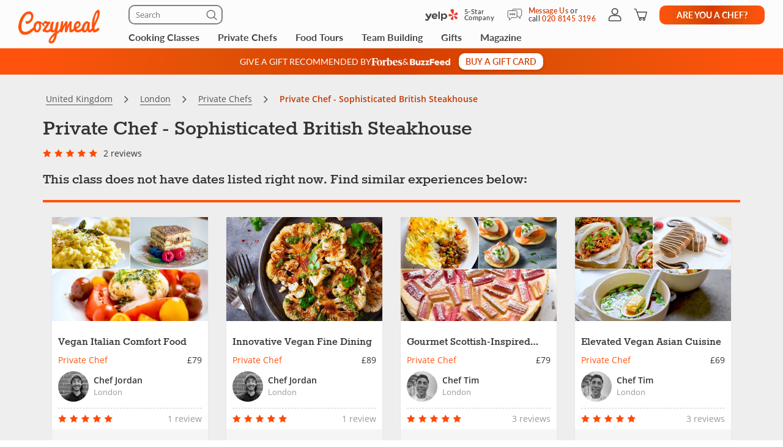

--- FILE ---
content_type: text/html; charset=UTF-8
request_url: https://www.cozymeal.com/uk/private-chef/24162/sophisticated-british-steakhouse
body_size: 84098
content:
<!DOCTYPE html>
<html lang="en-gb">
    <head > <link rel="dns-prefetch" href="https://res.cloudinary.com"> <link href="https://res.cloudinary.com" rel="preconnect"> <link rel="preconnect" href="https://cdn-cookieyes.com"> <link rel="dns-prefetch" href="https://cdn-cookieyes.com"> <link rel="preconnect" href="https://log.cookieyes.com"> <link rel="dns-prefetch" href="https://log.cookieyes.com">  <link rel="preload" href="https://res.cloudinary.com/hz3gmuqw6/image/upload/c_fill,h_539,q_auto,w_718/f_auto,g_north_east,l_watermark_n_eas5nt,w_120,x_30,y_30/eton-mess-steak-and-mushrooms-and-scallops-with-black-pudding-7AF3C0F" as="image" crossorigin="crossorigin" media="(max-width: 770px)"> <link rel="preload" fetchpriority="high" href="https://res.cloudinary.com/hz3gmuqw6/image/upload/v1589379506/star-rating_md_qvu90c.png" as="image" crossorigin="crossorigin" media="(max-width: 770px)"> <link rel="preload" fetchpriority="high" href="https://res.cloudinary.com/hz3gmuqw6/image/upload/v1574938785/star-rating_o5flb3.png" as="image" crossorigin="crossorigin" media="(max-width: 770px)"> <link rel="preload" fetchpriority="high" href="https://res.cloudinary.com/hz3gmuqw6/raw/upload/v1570106753/fonts/fontawesome-webfont.woff2?v=4.7.0" as="font" type="font/woff2" crossorigin="anonymous"> <link rel="preload" fetchpriority="high" href="https://res.cloudinary.com/hz3gmuqw6/raw/upload/v1652871387/fonts/Lato-regular.woff2" as="font" type="font/woff" crossorigin="anonymous"> <link rel="preload" fetchpriority="high" href="https://res.cloudinary.com/hz3gmuqw6/raw/upload/v1687372265/Lato-bold_eoljag.woff2" as="font" type="font/woff" crossorigin="anonymous"> <link rel="preload" fetchpriority="high" href="https://res.cloudinary.com/hz3gmuqw6/raw/upload/v1600685661/fonts/rokkitt.woff2" as="font" type="font/woff" crossorigin="anonymous"> <link rel="preload" href="https://res.cloudinary.com/hz3gmuqw6/raw/upload/v1687372212/Lato-semibold_rvb1ai.woff2" as="font" type="font/woff2" crossorigin="anonymous">    <title>Private Chef - Sophisticated British Steakhouse - London | Cozymeal</title>  <meta name="description" content="Enjoy a decadent and elegant steakhouse dinner focused on Britain’s best dishes. Chef Tim will surprise you with the unique and elevated flavors..."> <meta charset="utf-8"> <meta name="viewport" content="width=device-width, initial-scale=1"> <meta http-equiv="X-UA-Compatible" content="IE=edge">  <meta name="robots" content="noodp, noydir">  <meta name="theme-color" content="#FCFCFC"> <meta name="msvalidate.01" content="4AA93513A4A1D71CDE1D67C3DB6F7A6C" /> <meta name="csrf-token" content="IhYgd2v3786IHC5Mi28uIGtUHw467NrNa9Rbkz9J">  <meta name="google-site-verification" content="ThJILXv9McjKxq6nc1D21KlrgEoyvj2p2KTcDpweHFw" /> <meta name="google-site-verification" content="XHLndmrxFtKDvhiYMUxbjZaAIcOtuiIZE_8MriESN8U" />          
    <link rel="canonical" href="https://www.cozymeal.com/uk/private-chef/24162/sophisticated-british-steakhouse" />
                
    <link rel="shortcut icon" href="https://res.cloudinary.com/hz3gmuqw6/image/upload/c_scale,w_16/v1600682097/favicon_nxrpud.ico" type="image/x-icon" />
    <link rel="apple-touch-icon" sizes="57x57" href="/assets/images/apple-icon-57x57px.png" />
    <link rel="apple-touch-icon" sizes="72x72" href="/assets/images/apple-icon-72x72px.png" />
    <link rel="apple-touch-icon" sizes="114x114" href="/assets/images/apple-icon-114x114px.png" />
    <link rel="apple-touch-icon" sizes="144x144" href="/assets/images/apple-icon-144x144px.png" />
    
    <link rel="stylesheet" href="/assets/css/style_.min.css?v=1768844628"/>

                <style>
            .sticky-navigation__empty-space {
                height: 46px;
                margin-bottom: 20px;
            }

            .sticky-navigation {
              top: 162px;
              margin: 0 -15px;
            }

            .sticky-navigation.fixed {
                position: fixed;
                left: 0;
                margin: 0;
                width: 100%;
                z-index: 10;
                box-shadow: 0 2px 8px rgba(0, 0, 0, .15);
            }

            .sticky-navigation.fixed .nav-section {
                margin: 0;
            }

            .nav-section {
                margin-bottom: 20px;
                padding: 15px;
                background-color: #FFFFFF;
            }

            .nav-section__list {
                width: 100%;
                display: flex;
                justify-content: space-between;
            }

            .nav-section__link {
                min-width: min-content;
                color: #707070;
                font: 400 12px/16px 'Lato';
                letter-spacing: 0.05em;
                text-transform: uppercase;
                padding: 1px 4px;
                background: transparent;
                border: none;
            }

            .nav-section__link:hover,
            .nav-section__link--state-active {
                color: #FF530D;
            }

            .order-gc-banner-section {
                aspect-ratio: 360 / 490;
                max-width: 360px;
                margin-left: auto;
                margin-right: auto;
            }

            @media (max-width: 766px) {
                .additional-masked {
                    #navbar-main {
                        .nav-search-form-wrapper {
                            max-height: 0;
                            padding-bottom: 0;
                        }
                    }
                }
            }

            @media (min-width: 768px) {
                .nav-section {
                    padding: 16px 24px;
                }

                .nav-section__link {
                    font: 500 16px/24px 'Lato';
                    letter-spacing: 0.08em;
                }
            }
            @media (max-width: 400px) {
                .nav-section__link {
                    font: 400 10px/12px 'Lato';
                    letter-spacing: 0.05em;
                }
            }
        </style>
     <style> .article-page .new-share-icons .social-media-block-buttons .share-button { height: 30px; width: 34px; } .article-page .new-share-icons-sm .social-media-block-buttons .share-button { height: 20px; width: 20px; } .article-page .new-share-icons-md .social-media-block-buttons .share-button { height: 26px; width: 26px; } .article-page .new-share-icons .social-media-block-buttons .share-button::before { display: none; } .article-page .new-share-icons .social-media-block-buttons .meal-card-like { position: static; height: 30px; width: 34px; border-radius: 0; box-shadow: none; cursor: pointer; } .article-page .new-share-icons .social-media-block-buttons .meal-card-like.meal-card-like--selected { background: url('https://res.cloudinary.com/hz3gmuqw6/image/upload/v1704194464/pages/icons/favorite-selected.png') no-repeat center; background-size: contain; } .article-page .new-share-icons .social-media-block { gap: 8px; } .article-page .new-share-icons .social-media-block-header { letter-spacing: 0.02em; font-family: 'Lato' !important; font-weight: 500 !important; text-align: center; color: #D63D00 !important; } .article-page .new-share-icons-sm .social-media-block-header { margin: 0; } .article-page .new-share-icons .social-media-block-buttons { row-gap: 8px; } .article-page .new-share-icons .add-to-wishlist-block { padding-top: 8px; border-top: 1px solid #cccccc; } .article-page .new-share-icons-sm .add-to-wishlist-block { display: none; } @media (max-width: 767px) { .article-page .new-share-icons-sm .social-media-block-buttons { align-items: center; } .article-page .new-share-icons-sm .add-to-wishlist-block { display: block; padding: 0 0 0 8px; border: none; border-left: 1px solid #cccccc; height: 20px; } .article-page .new-share-icons-sm .social-media-block-buttons .meal-card-like { width: 20px; height: 20px; } .article-page .new-share-icons-sm .social-media-block { column-gap: 4px; } } </style>  <style> .protection-panel__info-icon .tooltip { width: 200px } .protection-block-item { position: relative; } .protection-panel__info-icon { position: absolute; top: -2px; right: 15px; } </style>     <link rel="stylesheet" href="https://cdn.jsdelivr.net/npm/@fancyapps/ui@4.0/dist/fancybox.css"/>
    <style>
        .fancybox__container {
            z-index: 10000;
        }
    </style>
 <style> #modal-meal-payment .cozy-tooltip + .tooltip { width: 250px; } #modal-meal-payment .cozy-tooltip + .tooltip .tooltip-inner { box-shadow: 2px 2px 4px rgba(0,0,0,.25); filter: none; } .subtotal-text { color: #606060; font-family: "Open Sans"; font-size: 18px; font-style: normal; font-weight: 400; line-height: 24px; /* 133.333% */ letter-spacing: 0.36px; } .single-line-meal-payment { margin: 16px 0 !important; } @media screen and (min-width: 768px) { #modal-meal-payment:before { display: inline-block; vertical-align: middle; content: " "; height: 100%; } } #modal-meal-payment .modal-dialog { display: inline-block; text-align: left; vertical-align: middle; } @media (min-width: 768px) { #modal-meal-payment .modal-body { padding: 0; } #modal-meal-payment .modal-header { padding: 20px 0 0 0; } } .meal-price-span-bottom-p { margin-bottom: 16px; } .meal-price-span-bottom-p { margin-top: 6px; margin-left: 16px; color: #707070; font-family: "Open Sans"; font-size: 14px; font-style: normal; font-weight: 400; line-height: 14px; /* 100% */ letter-spacing: 0.42px; } .modal-big-price { color: #474747; font-family: Lato; font-size: 30px; font-style: normal; font-weight: 500; line-height: 32px; } .modal-per-person { color: #474747; font-family: Lato; font-size: 14px; font-style: normal; font-weight: 400; line-height: 16px; letter-spacing: 0.7px; } .modal-price-description { margin-top: 8px; color: #707070; font-family: "Open Sans"; font-size: 12px; font-style: normal; font-weight: 400; line-height: normal; } .gag-title { text-align: center; font-size: 20px; font-weight: bold; color: #FF530D; margin: 10px auto 5px; } @media(max-width:767px) { .gag-text { width: 100%; max-width: 400px; margin: 0 auto 10px; } .gag-first { margin-bottom:15px; } } @media(min-width:768px) { .gag-first { border-right:1px solid #ccc; } .gag-text { height: 100px; display: flex; align-items: center; } } @media(min-width:992px) { .gag-text { height: 80px; } } @media(min-width:768px) { #modal-meal-payment { width: 416px !important; } } @media(max-width:767px) { #modal-meal-payment { width: auto !important; } } </style>  <style> .gag-title { text-align: center; font-size: 20px; font-weight: bold; color: #FF530D; margin: 10px auto 5px; } @media(max-width:767px) { .gag-text { width: 100%; max-width: 400px; margin: 0 auto 10px; } .gag-first { margin-bottom:15px; } } @media(min-width:768px) { .gag-first { border-right:1px solid #ccc; } .gag-text { height: 100px; display: flex; align-items: center; } } @media(min-width:992px) { .gag-text { height: 80px; } } </style>  <style> .article-page .new-share-icons .social-media-block-buttons .share-button { height: 30px; width: 34px; } .article-page .new-share-icons-sm .social-media-block-buttons .share-button { height: 20px; width: 20px; } .article-page .new-share-icons-md .social-media-block-buttons .share-button { height: 26px; width: 26px; } .article-page .new-share-icons .social-media-block-buttons .share-button::before { display: none; } .article-page .new-share-icons .social-media-block-buttons .meal-card-like { position: static; height: 30px; width: 34px; border-radius: 0; box-shadow: none; cursor: pointer; } .article-page .new-share-icons .social-media-block-buttons .meal-card-like.meal-card-like--selected { background: url('https://res.cloudinary.com/hz3gmuqw6/image/upload/v1704194464/pages/icons/favorite-selected.png') no-repeat center; background-size: contain; } .article-page .new-share-icons .social-media-block { gap: 8px; } .article-page .new-share-icons .social-media-block-header { letter-spacing: 0.02em; font-family: 'Lato' !important; font-weight: 500 !important; text-align: center; color: #D63D00 !important; } .article-page .new-share-icons-sm .social-media-block-header { margin: 0; } .article-page .new-share-icons .social-media-block-buttons { row-gap: 8px; } .article-page .new-share-icons .add-to-wishlist-block { padding-top: 8px; border-top: 1px solid #cccccc; } .article-page .new-share-icons-sm .add-to-wishlist-block { display: none; } @media (max-width: 767px) { .article-page .new-share-icons-sm .social-media-block-buttons { align-items: center; } .article-page .new-share-icons-sm .add-to-wishlist-block { display: block; padding: 0 0 0 8px; border: none; border-left: 1px solid #cccccc; height: 20px; } .article-page .new-share-icons-sm .social-media-block-buttons .meal-card-like { width: 20px; height: 20px; } .article-page .new-share-icons-sm .social-media-block { column-gap: 4px; } } </style> <style>
.travels-div {
    padding: 18px 0 0 0;
}

#login-button-loggedin:hover,
#login-button-loggedin:focus {
    color: #ffffff !important;
}

.proof-of-vaccine {
    display: flex;
    align-items: center;
    justify-content: center;
}

.proof-of-vaccine i {
    color: #FF530D;
    font-size: 22px;
    padding-right: 5px;
}

.carousel-inner{
    -ms-touch-action: auto!important;
    touch-action: auto!important;
}
.what-included {
    margin-top: 20px;
    display: flex;
    justify-content: center;
    column-gap: 60px;
}
.what-included__col-1,
.what-included__col-2 {
    text-align: left
}

.what-included__col-1 div:first-child,
.what-included__col-2 div:first-child {
    margin-bottom: 12px;
}

.dtl-value.description-type,
.dtl-name.description-type {
    position: relative;
}

.dtl-value.description-type {
    padding-right: 20px;
}

.description-type__info-icon {
    position: absolute;
    top: 1px;
    left: 67px;
}

.description-type__info-icon .tooltip {
    width: 180px;
}

.dtl-value .description-type__info-icon {
    top: 3px;
    right: 0;
    left: auto;
}

.ribbon.chef-label {
    padding-right: 22px;
}

.ribbon.chef-label span.rib-arrow {
    right: -35px;
}

.ribbon__info-icon {
    position: absolute;
    top: 7px;
    right: 5px;
}

.ribbon__info-icon .tooltip {
    width: 300px
}

.max-guest.dtl-value,
.max-chef-place.dtl-value,
.max-chef-travel.dtl-value {
    position: relative;
    padding-right: 17px;
}

.max-guest__info-icon,
.max-chef-place__info-icon,
.max-chef-travel__info-icon {
    position: absolute;
    top: 1.5px;
    right: 0px;
}

.max-guest__info-icon .tooltip,
.max-chef-place__info-icon .tooltip,
.max-chef-travel__info-icon .tooltip {
    width: 300px;
}

.hide-on-desktop {
    display: none !important;
}

.custom-panel-header + .panel-body {
    margin-top: 0 !important;
    padding-top: 0 !important;
    border-top: none !important;
}

p.ribbon.event-ribbon {
    top: 30px;
    left: 20px;
}

.breadcrumb li p {
    color: #bf3a05;
}

#related-meals-panel .list-unstyled a,
#booking-panel .list-unstyled a,
.more-reviews-new,
.noauth-date-request {
    color: #D63D00;
}

#tmp-booking-btn,
.btn.btn-block.book-now-btn {
    background-color: #D63D00;
}

#booking-panel .btn.btn-outline-primary {
    color: #D63D00;
    border-color: #D63D00;
}

.panel .panel-navbar a.active,
.panel .panel-navbar a:hover,
.panel .panel-navbar a:focus {
    color: #D63D00;
}

@media (min-width: 768px) {
    .mobile-grid-main-content {
        display: grid;
        grid-auto-rows: auto 1fr;
        grid-template-columns: 66.66666667% 33.33333333%;
        align-items: flex-start;
        grid-template-areas:
            "aside-block-1 aside-block-2"
            "aside-block-3 aside-block-2";
    }

    .meal-content-carousel {
        width: 100% !important;
        grid-area: aside-block-1;
    }

    .main-order-left-content {
        width: 100% !important;
        grid-area: aside-block-3;
    }

    .main-order-right-content {
        width: 100% !important;
        grid-area: aside-block-2;
    }
}

@media (max-width: 991px) {
    .ribbon__info-icon {
        right: 2px;
    }

    .max-guest.dtl-value,
    .max-chef-place.dtl-value,
    .max-chef-travel.dtl-value {
        padding-right: 20px;
    }

    .custom-panel-header {
        padding: 20px 20px 0;
    }

    .custom-panel-header + .panel-body {
        padding-top: 20px !important;
    }

    .panel#menu .custom-panel-header + .panel-body h3:first-child,
    .panel#menu .custom-panel-header + .panel-body h4:first-child {
        margin-top: 0 !important;
        padding-top: 0 !important;
    }

    .custom-panel-header__wrapper {
        padding-bottom: 20px;
        border-bottom: 1px solid #EEEEEE;
    }

    .custom-panel-header__text {
        color: #474747;
        font: 700 18px / 24px 'Rokkitt';
    }
}

@media(max-width:767px) {
    .hide-on-mobile {
        display: none !important;
    }
    .hide-on-desktop {
        display: block !important;
    }
    .main-order-left-content {
        order: 2;
    }
    .main-order-right-content {
        order: 1;
    }
    .right-side-grid-content {
        display: grid;
    }
    .order-about-section {
        order: 2;
    }
    .order-menu-section {
        order: 3;
    }
    .order-details-section {
        order: 4;
    }
    .order-chef-profile-section {
        order: 9;
    }
    .order-share-btn-section {
        order: 5;
    }
    .mobile-covid-section {
        order: 6;
    }
    .order-protection-section {
        order: 1;
    }
    .order-other-cc-section {
        order: 8;
    }
    .order-cancellation-section {
        order: 7;
    }
    .order-event-location-section {
        order: 10;
    }
    .order-gc-banner-section {
        order: 11;
    }

    #booking-panel-container.popup-form {
        height: auto !important;
        width: 100%;
        position: fixed;
        bottom: 0px;
        left: 0px;
        z-index: 16000003;
        margin-bottom: 0px;
        transition: bottom 1s linear;
        height: auto;
    }

    #booking-panel-container.popup-form #booking-panel {
        margin-bottom:0px;
    }

    p.ribbon.event-ribbon {
        top: 60px;
    }
    
    #booking-panel p.ribbon {
        padding-right:20px;
    }
}

#booking-panel-container .close-popup-form {
    display:none;
}

#booking-panel-container.popup-form .close-popup-form {
    display:block;
    color:#333;
    position: absolute;
    top: 10px;
    right: 10px;
    z-index: 100;
}

@media(max-width:768px) {
    .zopim {
        bottom: 85px !important;
    }
}

@media(max-width: 600px) {
    #booknow-fixed {
        transform: translateY(100%);
        transition: transform 400ms;
    }

    #booknow-fixed.shown {
        transform: translateY(0);
    }
}

@media(max-width:460px) {
    .custom-panel-header + .panel-body h4:first-child {
        padding-top: 0 !important;
        margin-top: 0 !important;
    }

    #menuMobile .panel-body:last-child {
        margin-top: 24px !important;
        padding-top: 24px !important;
        padding-bottom: 0 !important;
    }
}

@media(max-width:420px) {
    .carousel-inner .item.active{
        height: 259px;
    }

    .what-included {
        column-gap: 30px;
    }
}

@media(max-width:376px) {
    .carousel-inner .item.active{
        height: 229px;
    }
}

@media(max-width:360px) {
    .carousel-inner .item.active{
        height: 217px;
    }
}

@media(max-width: 340px) {
    .what-included {
        column-gap: 10px;
    }
}
@media (max-width: 400px) and (max-height: 700px) {
    #panel-booking-show .popup-form #booking-panel hr.small-devices,
    #panel-booking-show .popup-form #booking-panel .meal-booking-form__gift-message,
    #panel-booking-show .popup-form #booking-panel .charged-info-text
    {
        display: none;
    }
    #panel-booking-show .popup-form #booking-panel .panel-heading.small-devices{
        padding-bottom: 3px !important;
    }
    #panel-booking-show .popup-form #booking-panel select.form-control{
        margin-bottom: 5px;
    }
    #panel-booking-show .popup-form #booking-panel .mg-bottom-sm{
        margin-bottom: 10px !important;
    }
}
@media(min-width:768px) {
    .protection-block .tooltip {
        z-index: 100000;
    }
}

.dual-markets-title {
    margin: 10px 0;
    font-weight: bold;
}

.dual-markets-locations a {
    display:block;
    border-bottom: 1px solid #ccc;
    text-decoration: none;
    padding: 7px 15px;
    position: relative;
}

.dual-markets-locations a svg {
    vertical-align: -2px;
}

.dual-markets-locations a:after {
    position: absolute;
    right:0px;
    top:50%;
    margin-top: -10px;
    background: url('');
    content:"\f105";
    font-family: "FontAwesome";
}

.dual-markets-locations a:last-child {
    border-bottom: 0px;
}
</style>

    
    <script type="text/javascript">
        var js_config = {"ANALYTICS_ID":"UA-43945511-1","STRIPE_PUBLIC_KEY":"pk_live_cNEzuuCMko2FjVtxPXtC1WSA","ROOT_URL":"https:\/\/www.cozymeal.com","ROUTE_PREFIX":"","JS_AJAX_ERROR_URL":"https:\/\/www.cozymeal.com\/ajax\/error\/report","OPTIMIZE_ID":"GTM-T2LPQ5M","SHIPPING_FREE_THRESHOLD":50,"IS_AUTH":false,"IS_SIMULATED":false,"HOST_NAME":"","SERVICE_FEE":0,"SRV_TIME":"2026-01-19 12:13:40","GMAPS_LATITUDE":"51.4998402","GMAPS_LONGITUDE":"-0.1246626","DEFAULT_GMAPS_LATITUDE":"51.4998402","DEFAULT_GMAPS_LONGITUDE":"-0.1246626","MEAL_PRICE":99,"MAXGUESTS":15,"MEAL_ID":24162,"BOOKING_TYPE":"catering","MEAL_GROUP_SIZE_PRICE":["99","89","79","69"],"CURRENCY_RATE":1,"CURRENCY":"\u00a3","MEAL_OTHERDATES":[],"MEAL_HOSTNAME":"Chef Tim","MEAL_LOCATION_ID":2149,"MEAL_OTHER_PLACE":false,"MEALTYPE":2,"IS_ONLINE":false,"CATERING_TAX":"20","LOCATIONS":{"2149":{"address":"London","lat":"51.4998402","long":"-0.1246626"}},"SHOW_PRICE_WITH_FEE":false,"FOOD_TOURS_SHOW_PRICE_WITH_FEE":null};
        var gmaps_key = "AIzaSyA277EzUhyaaipmZy9__t3vscU6QWyxcJI";
        var current_country = "uk";
    </script>
     <meta property="fb:app_id" content="166713193528203" /> <meta property="og:site_name" content="Cozymeal"/> <meta property="og:title" content="Private Chef - Sophisticated British Steakhouse | Cozymeal"/> <meta property="og:description" content="Enjoy a decadent and elegant steakhouse dinner focused on Britain’s best dishes."/> <meta property="og:image" content="https://res.cloudinary.com/hz3gmuqw6/image/upload/c_fill,h_539,q_auto,w_718/f_auto,g_north_east,l_watermark_n_eas5nt,w_120,x_30,y_30/eton-mess-steak-and-mushrooms-and-scallops-with-black-pudding-7AF3C0F"/> <meta property="og:image:width" content="600"/> <meta property="og:image:height" content="314"/> <meta property="og:url" content="https://www.cozymeal.com/uk/private-chef/24162/sophisticated-british-steakhouse"/> <meta property="og:type" content="website"/> <meta name="twitter:card" content="summary_large_image"> <meta name="twitter:site" content="@TheCozymeal"> <meta name="twitter:creator" content="@TheCozymeal"> <meta name="twitter:title" content="Private Chef - Sophisticated British Steakhouse | Cozymeal"> <meta name="twitter:description" content="Enjoy a decadent and elegant steakhouse dinner focused on Britain’s best dishes."> <meta name="twitter:image:src" content="https://res.cloudinary.com/hz3gmuqw6/image/upload/c_fill,h_539,q_auto,w_718/f_auto,g_north_east,l_watermark_n_eas5nt,w_120,x_30,y_30/eton-mess-steak-and-mushrooms-and-scallops-with-black-pudding-7AF3C0F"> <script>
window.dataLayer = window.dataLayer || []
dataLayer.push({
    'user_properties': {"landing_page_abc_test":"original"},
    'raptive': false
});


</script>
<!-- Google Tag Manager -->
<script>
window.addEventListener("load", (event) => {
    (function (w, d, s, l, i) {
        w[l] = w[l] || [];
        w[l].push({
            'gtm.start':
                new Date().getTime(), event: 'gtm.js'
        });
        var f = d.getElementsByTagName(s)[0],
            j = d.createElement(s), dl = l != 'dataLayer' ? '&l=' + l : '';
        j.async = true;
        j.src =
            'https://www.googletagmanager.com/gtm.js?id=' + i + dl;
        f.parentNode.insertBefore(j, f);
    })(window, document, 'script', 'dataLayer', 'GTM-TQXRS9TH');
});
function waitForRedditPixel(t){var i=0;var n=setInterval(function(){window.rdt?(clearInterval(n),t(window.rdt)):++i>=10&&(clearInterval(n),console.warn("Rd Pixel not found"))},250)}
</script>
<!-- End Google Tag Manager -->
    <style>
        .video-placeholder-normal {
          display: none !important;
        }
    </style>
</head>
           
<body  class=" body-custom-banner  ">
    
    <div class="hidden">
        ,facebook-icon-outlined,pinterest-icon-outlined,link-icon-outlined,x,heart-icon        <?xml version="1.0" encoding="UTF-8"?> <svg xmlns="http://www.w3.org/2000/svg" xmlns:xlink="http://www.w3.org/1999/xlink" width="0" height="0">                    <symbol id="x" viewBox="0 0 24 25" fill="none"> <path d="M22.3534 22.1692C22.333 22.1417 22.3119 22.1155 22.2903 22.0886C22.2722 22.0658 22.2535 22.043 22.236 22.0197L20.3691 19.532C19.2619 18.0564 18.1542 16.5807 17.0464 15.1057C16.1267 13.8811 15.2957 12.7751 14.4402 11.6475C14.3754 11.5622 14.3766 11.5611 14.4373 11.5027C14.5716 11.3736 14.6978 11.2341 14.8192 11.0986C14.8788 11.0326 14.9383 10.966 14.9991 10.9012C15.4306 10.4376 15.8622 9.97447 16.2943 9.51082C16.9226 8.83635 17.551 8.16247 18.1787 7.48742C18.6856 6.94259 19.1925 6.39717 19.6993 5.85176C20.3271 5.17613 20.9548 4.50049 21.5832 3.82544C21.6532 3.75069 21.8383 3.55098 21.7175 3.27944C21.6258 3.07856 21.4547 2.97754 21.2083 2.98046C20.8556 2.98513 20.4386 2.98863 20.0164 2.98046C19.7145 2.97345 19.4716 3.07856 19.2695 3.29871C18.8503 3.75537 18.4193 4.21669 18.0029 4.66225L17.6023 5.09145C17.3092 5.4062 17.0155 5.72037 16.7223 6.03454C16.4286 6.3487 16.1355 6.66287 15.8417 6.97762L15.454 7.3934C14.6978 8.20393 13.9158 9.04248 13.1497 9.86936C13.1409 9.87871 13.1345 9.88513 13.1287 9.89039C13.1234 9.88455 13.1164 9.87637 13.1082 9.86527C12.3993 8.92102 11.6892 7.97735 10.9786 7.03427C10.4904 6.38608 10.0028 5.73847 9.51517 5.09028L9.49473 5.06284C9.09472 4.53027 8.6807 3.98019 8.28595 3.43069C8.06346 3.11944 7.77674 2.97754 7.38607 2.97754C6.13349 2.98396 4.85989 2.98396 3.62775 2.98338C3.1892 2.98338 2.75065 2.98338 2.31268 2.98338C2.27823 2.98455 2.24494 2.98279 2.21166 2.98221C2.1375 2.98046 2.061 2.97871 1.98333 2.98513C1.81398 2.99798 1.66624 3.09316 1.58858 3.23857C1.51091 3.38397 1.51442 3.55857 1.59792 3.70573C1.63588 3.77288 1.68201 3.83186 1.72698 3.88909C1.74391 3.9107 1.76026 3.93172 1.77661 3.95333L1.99384 4.24472C3.95651 6.87952 5.91918 9.51432 7.88185 12.1485C8.31573 12.7307 8.77822 13.3509 9.2448 13.9699C9.26465 13.9962 9.27166 14.0108 9.27341 14.0166C9.27108 14.0201 9.2664 14.0254 9.25648 14.0335C9.22961 14.0563 9.21034 14.0808 9.19283 14.1024C9.18523 14.1118 9.17764 14.1217 9.16947 14.1305C7.93616 15.452 6.70285 16.7729 5.46895 18.0944L2.27064 21.5192C2.07618 21.7271 1.88172 21.935 1.68843 22.1447C1.57632 22.2661 1.52259 22.4115 1.53777 22.554C1.55179 22.6831 1.62245 22.7975 1.73632 22.8769C1.85778 22.9616 1.99092 22.9721 2.0937 22.9721H2.09428C2.20231 22.9721 2.31035 22.9715 2.41779 22.9704C2.68349 22.9686 2.95853 22.9663 3.22715 22.9762C3.24467 22.9768 3.26219 22.9774 3.27912 22.9774C3.61373 22.9774 3.8806 22.8571 4.11593 22.6013C4.91653 21.7312 5.7364 20.8518 6.52883 20.0015L7.17118 19.3125C7.99163 18.4307 8.81326 17.5501 9.63429 16.6689L10.5102 15.7293C10.5178 15.7217 10.5254 15.713 10.5324 15.7054C10.5383 15.7136 10.5447 15.7223 10.5511 15.7305L11.7651 17.3603C13.023 19.0485 14.3234 20.794 15.5982 22.5143C15.8347 22.8337 16.1284 22.9832 16.5232 22.9774C17.1504 22.9715 17.7886 22.9727 18.4059 22.9739C18.6576 22.9739 18.9092 22.975 19.1615 22.975L19.2783 22.971H19.8366C20.5396 22.971 21.2427 22.971 21.9458 22.971C22.1537 22.971 22.3184 22.8764 22.41 22.7047C22.4749 22.5832 22.5175 22.3923 22.3522 22.1704L22.3534 22.1692ZM18.7504 20.7706C18.7451 20.7706 18.7405 20.7706 18.7352 20.7706C18.5425 20.7718 18.3492 20.7718 18.1565 20.7724C17.8587 20.7724 17.5504 20.7724 17.2467 20.7776C17.1328 20.7794 17.0715 20.749 17.0015 20.6556C15.3442 18.4465 13.6974 16.2584 12.1044 14.1427L9.45035 10.618C8.06463 8.77795 6.6789 6.93791 5.29377 5.09729C5.48647 5.09554 5.67918 5.09554 5.87188 5.09612H6.08444C6.16444 5.09612 6.24619 5.09671 6.32678 5.09729C6.51131 5.09846 6.70168 5.09963 6.88971 5.0932C6.97964 5.0897 7.02694 5.11364 7.08417 5.18956C8.79807 7.48625 10.4729 9.72396 11.8854 11.6095C12.8256 12.865 13.7664 14.1205 14.7065 15.3755C16.0502 17.1688 17.3939 18.9621 18.7364 20.7554C18.7405 20.7607 18.7446 20.7659 18.7492 20.7712L18.7504 20.7706Z" fill="currentColor"/> </symbol>                                 <symbol id="nbc-logo" viewBox="0 0 58 16" fill="none"> <g clip-path="url(#clip0_5141_1997)"> <path d="M37.8981 1.53791H38.1284C39.8561 1.53791 41.5837 1.53791 43.3182 1.53791C44.1425 1.53644 44.9417 1.82093 45.5791 2.3427C46.2702 2.89801 46.6157 3.64416 46.7067 4.51104C46.8414 5.80791 46.3439 6.81966 45.2854 7.56927C45.2613 7.58537 45.2394 7.60492 45.2014 7.63597L45.3914 7.75094C46.1803 8.23037 46.8253 8.85464 47.119 9.74106C47.559 11.0701 47.415 12.3325 46.4856 13.4339C45.9949 14.0157 45.3338 14.333 44.6001 14.4963C44.5123 14.5112 44.4231 14.517 44.3341 14.5135L38.4313 14.5526H37.9038C37.8624 14.379 37.8509 1.81614 37.8981 1.53791ZM40.4711 12.4187C40.5252 12.4187 40.5678 12.4302 40.6105 12.4302C41.4167 12.4383 42.2137 12.4521 43.0153 12.4498C43.1706 12.4477 43.3238 12.414 43.4657 12.3509C43.7379 12.2367 43.9741 12.0511 44.1491 11.8136C44.3242 11.5761 44.4315 11.2958 44.4596 11.0023C44.5414 10.3596 44.3606 9.80085 43.8538 9.37086C43.6452 9.18837 43.3756 9.09073 43.0983 9.09724C42.3047 9.10529 41.51 9.09724 40.7153 9.09724H40.4711V12.4187ZM40.4642 6.82196C40.498 6.82904 40.5322 6.83402 40.5667 6.8369C41.3015 6.8369 42.0363 6.83691 42.77 6.81966C42.8881 6.81537 43.0031 6.78092 43.104 6.71962C44.2327 6.0206 44.1671 4.71569 43.3263 4.02817C43.1394 3.86736 42.8992 3.7817 42.6525 3.78787C41.9995 3.79707 41.3464 3.78787 40.6945 3.78787C40.622 3.78787 40.5494 3.79478 40.4642 3.79823V6.82196Z" fill="white"/> <path d="M25.2518 1.07916C26.6339 2.37948 27.9803 3.65794 29.3336 4.93526L33.4108 8.78679V1.55743H35.9735V14.7791C35.9735 14.7791 35.9677 14.7791 35.9608 14.7791C35.9539 14.7791 35.9435 14.7791 35.9401 14.7791L27.8432 7.00131C27.8336 7.00337 27.8242 7.00683 27.8156 7.01164C27.8098 7.01532 27.8057 7.0211 27.8041 7.02775C27.8007 7.04946 27.7983 7.07132 27.7972 7.09327C27.7972 7.11511 27.7972 7.13812 27.7972 7.15996V14.2882C27.7977 14.2954 27.7977 14.3027 27.7972 14.31C27.7957 14.3248 27.793 14.3394 27.7891 14.3537C27.7847 14.366 27.7793 14.3779 27.773 14.3893H25.2541C25.2115 14.2272 25.2023 1.41833 25.2518 1.07916Z" fill="white"/> <path d="M57.9996 11.9048V14.5296C57.6315 14.6673 57.2519 14.7719 56.8651 14.8423C56.0494 15.0118 55.2113 15.0464 54.3843 14.9446C53.4547 14.8163 52.5627 14.4938 51.7663 13.9984C50.1539 13.0165 49.1691 11.584 48.7349 9.76059C48.5238 8.92556 48.4657 8.05931 48.5633 7.20364C48.7055 5.99667 49.1947 4.85661 49.9719 3.92121C51.1041 2.55651 52.5392 1.69193 54.3036 1.42175C55.4604 1.24676 56.6419 1.3364 57.7589 1.68389C57.8084 1.69883 57.8568 1.71837 57.9052 1.73792C57.9328 1.74827 57.9582 1.7632 57.9973 1.78159V4.3443C57.9132 4.29831 57.851 4.26497 57.7888 4.22933C56.9905 3.75746 56.0639 3.54793 55.1398 3.63033C54.3439 3.70886 53.5878 4.01595 52.963 4.51445C52.0418 5.19896 51.4143 6.20612 51.2066 7.33354C51.0546 8.13834 51.172 8.9098 51.4289 9.67206C51.9598 11.2472 53.0759 12.1543 54.6791 12.5118C55.2139 12.6444 55.7701 12.6669 56.3138 12.578C56.8575 12.489 57.3775 12.2905 57.8418 11.9945C57.8845 11.9669 57.9282 11.9439 57.9996 11.9048Z" fill="white"/> <path d="M0.282989 12.6822L0.282997 12.6822L0.282431 12.6808C0.113887 12.2674 0.0800061 11.8116 0.185611 11.3779L0.186229 11.3752C0.296815 10.8736 0.54021 10.4108 0.89103 10.035C1.50648 9.3906 2.25983 9.25431 3.11804 9.45785C3.40503 9.5285 3.67759 9.64826 3.9236 9.81179L3.9236 9.8118L3.92425 9.81222C4.16359 9.9692 4.40307 10.1256 4.64243 10.282C5.36122 10.7516 6.07902 11.2205 6.78934 11.7013C7.71296 12.3282 8.63026 12.9636 9.54825 13.5994C9.86276 13.8173 10.1773 14.0352 10.4923 14.2528C9.89275 14.2527 9.29307 14.2517 8.69329 14.2507C6.66896 14.2473 4.6436 14.2439 2.61922 14.2735C2.17841 14.2799 1.67512 14.0917 1.23666 13.7901C0.798273 13.4885 0.441793 13.0854 0.282989 12.6822Z" fill="#FCB711" stroke="white" stroke-width="0.25"/> <path d="M19.6672 9.1228C17.631 10.466 15.5936 11.8076 13.5551 13.1478C14.6452 10.6004 15.7368 8.05367 16.8299 5.50771L16.8299 5.50772L16.831 5.50498C16.9582 5.18835 17.1609 4.9075 17.4215 4.68682C17.6822 4.46615 17.9929 4.31233 18.3267 4.23876L18.3267 4.23879L18.3296 4.2381C19.1972 4.02568 19.9482 4.24464 20.5621 4.8925L20.5621 4.89251L20.5637 4.89412C20.9823 5.32011 21.2555 5.86699 21.3446 6.45692C21.4097 6.92931 21.304 7.40943 21.0464 7.81104L21.0457 7.81209C20.8188 8.17361 20.5283 8.49113 20.188 8.7493L20.188 8.74929L20.1866 8.75043C20.0189 8.8816 19.8466 9.00493 19.6674 9.12267L19.6672 9.1228Z" fill="#0189D0" stroke="white" stroke-width="0.25"/> <path d="M10.2439 11.7426C10.2237 11.8594 10.2035 11.9762 10.1834 12.0931L7.03007 4.54447L7.0301 4.54445L7.029 4.54197C6.76313 3.94246 6.74187 3.26315 6.96974 2.64826L6.9702 2.64699C7.1449 2.15952 7.47946 1.7452 7.91967 1.47125C8.35988 1.1973 8.87994 1.07979 9.39546 1.13783L9.39545 1.13793L9.40046 1.13829C9.90959 1.17499 10.3914 1.38217 10.7677 1.72626C11.1441 2.07031 11.3931 2.53108 11.4744 3.03393C11.5511 3.51534 11.5435 4.0064 11.4519 4.48523L11.4519 4.48522L11.4514 4.48833L10.53 10.061L10.53 10.061C10.4373 10.6224 10.3406 11.1824 10.2439 11.7426Z" fill="#CC004C" stroke="white" stroke-width="0.25"/> <path d="M21.1988 14.3686L21.1985 14.2436C18.4828 14.2489 15.767 14.249 13.0513 14.2439C13.2226 14.125 13.3938 14.0061 13.565 13.8872C15.2916 12.6877 17.0162 11.4896 18.7945 10.3736C19.2191 10.1088 19.6526 9.86345 20.0895 9.6162C20.1238 9.5968 20.1581 9.57738 20.1925 9.55795C20.3323 9.4796 20.4791 9.41439 20.631 9.36311C20.9383 9.26387 21.2706 9.27399 21.5713 9.39181L21.5712 9.39191L21.5761 9.39359C22.0576 9.55976 22.5087 9.93121 22.8405 10.3968C23.1721 10.8623 23.3762 11.4104 23.3773 11.92C23.377 12.3829 23.2214 12.8325 22.9352 13.1969L22.9352 13.1969L22.9335 13.1991C22.607 13.6348 22.162 13.9677 21.6515 14.1584L21.651 14.1586C21.5061 14.2135 21.3526 14.2422 21.1976 14.2436L21.1988 14.3686ZM21.1988 14.3686C21.3685 14.3671 21.5365 14.3356 21.6952 14.2755L12.9062 14.3686C15.6704 14.374 18.4346 14.374 21.1988 14.3686Z" fill="#08B14A" stroke="white" stroke-width="0.25"/> <path d="M3.46377 8.72935L3.4638 8.72932L3.46118 8.72734C2.93539 8.32956 2.55648 7.76913 2.38364 7.13367C2.08195 5.96559 2.71694 4.79656 3.89399 4.37936L3.89401 4.37941L3.89741 4.37809C4.26197 4.23677 4.65805 4.19661 5.04364 4.26188C5.42922 4.32714 5.78987 4.49539 6.08734 4.74875L6.08734 4.74875L6.0882 4.74947C6.51313 5.10483 6.8378 5.56469 7.03018 6.08359L7.03013 6.08361L7.03153 6.08708C7.44616 7.11031 7.86079 8.13392 8.27542 9.15792L8.27544 9.15797C8.81366 10.4853 9.35262 11.8127 9.89231 13.14C8.00028 11.8579 6.10897 10.5755 4.2184 9.29269C3.9596 9.11707 3.71021 8.92616 3.46377 8.72935Z" fill="#F37021" stroke="white" stroke-width="0.25"/> <path d="M13.2727 3.95728L13.1527 4.00773C12.8411 4.13871 12.5656 4.34233 12.3491 4.60151L12.3411 4.61107L12.3407 4.61063C12.2961 4.65431 12.2637 4.70869 12.2464 4.76851C12.2292 4.82836 12.2278 4.89164 12.2422 4.95218L12.2443 4.96059L12.244 4.96064C12.3536 5.61595 12.4528 6.27339 12.5518 6.92969L13.2727 3.95728ZM13.2727 3.95728L13.2174 3.83941M13.2727 3.95728L13.2174 3.83941M13.2174 3.83941C13.1809 3.76144 13.1227 3.69559 13.0498 3.64965C12.9789 3.60491 12.8969 3.58083 12.8131 3.58009C12.6418 3.56415 12.4698 3.55801 12.2978 3.56169M13.2174 3.83941L13.7514 1.31295M13.7514 1.31295L13.7514 1.31295C12.9743 1.51122 12.4732 1.98982 12.2471 2.75026C12.1843 3.00512 12.1367 3.26346 12.1046 3.52395C12.1035 3.5404 12.1027 3.55686 12.1022 3.57334C12.1687 3.5672 12.2347 3.56177 12.2978 3.56169M13.7514 1.31295L13.7525 1.31266C14.1646 1.20346 14.5943 1.17637 15.0169 1.23295L15.0198 1.2333C15.3466 1.26925 15.6576 1.39285 15.9196 1.59098C16.1817 1.78911 16.385 2.05436 16.5082 2.35855L16.5081 2.35858L16.5098 2.36233C16.8515 3.13268 16.83 3.91978 16.5249 4.70126C16.1801 5.58237 15.8133 6.45697 15.4359 7.32755L15.4359 7.3276C14.9283 8.49991 14.4138 9.66968 13.8991 10.8396C13.7125 11.2639 13.5258 11.6883 13.3395 12.1127M13.7514 1.31295L13.3395 12.1127M12.2978 3.56169C12.2983 3.56169 12.2987 3.56169 12.2992 3.56169V3.68669M12.2978 3.56169C12.2974 3.5617 12.2969 3.56171 12.2965 3.56172L12.2992 3.68669M12.2992 3.68669C12.2362 3.68669 12.1733 3.69226 12.1047 3.69869L12.2992 3.68669ZM13.3395 12.1127C13.331 12.0637 13.3229 12.0147 13.3154 11.9654L13.3154 11.9654C13.0605 10.2868 12.806 8.60829 12.5518 6.92975L13.3395 12.1127Z" fill="#6460AA" stroke="white" stroke-width="0.25"/> </g> <defs> <clipPath> <rect width="58" height="16" fill="white"/> </clipPath> </defs> </symbol>   <symbol id="usa-today-logo" viewBox="0 0 89 16" fill="none"> <g clip-path="url(#clip0_5141_1985)"> <path fill-rule="evenodd" clip-rule="evenodd" d="M61.3649 4.90784C60.3874 3.83173 59.1069 3.4531 57.6997 3.40106C57.5536 3.42232 57.4069 3.44029 57.2602 3.45825C56.9334 3.49828 56.6066 3.5383 56.2861 3.61473C55.3897 3.82576 54.5769 4.30997 53.9552 5.00339C53.3335 5.69681 52.932 6.56681 52.8039 7.49849C52.516 9.46583 53.3635 11.3679 54.9926 12.3443C56.1389 13.0307 57.3902 13.1769 58.6815 12.9632C60.5184 12.6576 61.8152 11.6369 62.4105 9.81456C63.0058 7.99225 62.6476 6.32052 61.3649 4.90784ZM57.0503 5.81567C58.3752 5.47468 60.0086 6.15666 60.0151 8.25132C60.0183 9.5411 59.3288 10.4855 58.2323 10.687C56.6032 11.0014 55.2156 9.93302 55.4126 7.91918C55.5241 6.7855 56.1172 6.05813 57.0503 5.81567ZM63.6315 3.64684V12.8492C63.6561 12.8511 63.6793 12.8532 63.7014 12.8553C63.7435 12.8592 63.7818 12.8628 63.8188 12.8636C64.1218 12.8636 64.4249 12.8645 64.7281 12.8654C65.5273 12.8678 66.3267 12.8703 67.1256 12.8558C67.5496 12.8487 67.972 12.802 68.3877 12.7163C69.7721 12.4274 70.8805 11.7288 71.5213 10.3914C71.9338 9.53225 72.0236 8.61113 71.9392 7.6723C71.8179 6.32383 71.2789 5.20676 70.1369 4.45282C69.3714 3.95297 68.4861 3.67833 67.578 3.65901C66.6598 3.6288 65.7405 3.62771 64.8213 3.62663C64.4607 3.6262 64.1002 3.62578 63.7397 3.62359C63.703 3.62768 63.6667 3.63546 63.6315 3.64684ZM66.2131 10.7279V5.74592C66.8463 5.73706 67.4536 5.73706 68.0327 5.96956C68.3266 6.08292 68.5882 6.26959 68.7937 6.51263C68.9992 6.75566 69.142 7.04736 69.2093 7.36121C69.3587 7.9516 69.3554 8.5716 69.1995 9.16027C69.0004 9.912 68.5154 10.3847 67.7826 10.5995C67.2717 10.749 66.7543 10.7423 66.2131 10.7279ZM18.7894 3.65127H21.3613V3.95904V3.95916C21.3613 5.64415 21.3613 7.32914 21.3711 9.01412C21.3758 9.32039 21.4172 9.62491 21.4944 9.92085C21.5355 10.1199 21.6357 10.3011 21.7811 10.4398C21.9266 10.5784 22.1104 10.6679 22.3074 10.6958C22.6023 10.7478 22.9036 10.7501 23.1993 10.7025C23.7773 10.5918 24.0793 10.1722 24.1453 9.44368C24.1735 9.13923 24.18 8.83035 24.1811 8.52368V3.94023V3.65127H26.7443C26.7443 3.69767 26.7479 3.74233 26.7515 3.786L26.7515 3.78601V3.78602V3.78602V3.78603V3.78603V3.78604C26.755 3.82779 26.7583 3.86864 26.7583 3.90922C26.7583 4.40252 26.759 4.8959 26.7596 5.38931C26.7613 6.74632 26.763 8.1036 26.7518 9.46029C26.7527 9.86133 26.7058 10.261 26.6122 10.6504C26.321 11.7974 25.5601 12.4971 24.4679 12.8171C23.321 13.1646 22.0991 13.1569 20.9565 12.7949C19.5493 12.3521 18.7916 11.2372 18.7808 9.62303C18.7736 8.33735 18.776 7.05117 18.7784 5.76482C18.7796 5.12159 18.7808 4.47832 18.7808 3.83504C18.78 3.80045 18.7824 3.76373 18.7854 3.71783C18.7867 3.69762 18.7881 3.67564 18.7894 3.65127ZM79.0714 12.8625H81.1702C81.1643 12.8399 81.1592 12.8191 81.1543 12.7995L81.1542 12.7991C81.1413 12.7469 81.1307 12.7042 81.115 12.6632C80.0369 9.70793 78.962 6.75118 77.8904 3.79298C77.8792 3.73614 77.8465 3.6861 77.7996 3.6536C77.7526 3.6211 77.6951 3.60873 77.6393 3.61916C76.8459 3.62913 76.0514 3.63688 75.2579 3.61916C75.036 3.61363 74.9538 3.69887 74.8834 3.89373C73.8262 6.80765 72.7683 9.72084 71.7097 12.6333C71.6932 12.6784 71.6788 12.7244 71.663 12.7751C71.654 12.804 71.6445 12.8343 71.6339 12.8669L72.1066 12.8671H72.1067H72.1068H72.1069H72.107C72.7837 12.8676 73.4469 12.8681 74.1095 12.8591C74.149 12.8496 74.1857 12.8307 74.2167 12.804C74.2477 12.7772 74.2722 12.7434 74.2881 12.7052C74.3996 12.3875 74.5013 12.0653 74.5879 11.7387C74.5918 11.7065 74.6021 11.6754 74.6182 11.6474C74.6343 11.6194 74.6559 11.5951 74.6816 11.576C74.7073 11.5569 74.7365 11.5434 74.7675 11.5364C74.7985 11.5293 74.8306 11.5289 74.8618 11.535H77.2669C77.339 11.5353 77.4167 11.5304 77.495 11.5255L77.495 11.5255C77.7083 11.512 77.9266 11.4983 78.0517 11.5882C78.1739 11.6759 78.222 11.8801 78.2696 12.0816C78.2886 12.1622 78.3075 12.2423 78.331 12.3144L78.333 12.3207C78.4211 12.5927 78.465 12.7282 78.5581 12.7956C78.6504 12.8625 78.7911 12.8625 79.0714 12.8625ZM75.9586 7.32899L76.3837 5.87214C76.4281 6.03549 76.4723 6.20106 76.5171 6.36825L76.5177 6.37064L76.518 6.37183L76.5182 6.37249L76.5185 6.37361L76.5187 6.37436C76.6283 6.78428 76.7406 7.20394 76.8632 7.62471C76.9832 8.03672 77.1126 8.44553 77.2438 8.86L77.2438 8.86003L77.2438 8.86026C77.3019 9.04377 77.3604 9.2284 77.4185 9.4149H75.3499C75.5494 8.73229 75.7477 8.05219 75.944 7.37914L75.956 7.33795L75.9586 7.32899ZM44.1434 12.8713H42.9289C42.7929 12.8713 42.6568 12.8704 42.5206 12.8696C42.2482 12.8679 41.9756 12.8661 41.7035 12.8713C41.5423 12.8713 41.4557 12.8359 41.4102 12.6632C41.3225 12.3366 41.2164 12.0155 41.0985 11.7C41.0787 11.6598 41.05 11.6249 41.0147 11.5982C40.9793 11.5715 40.9383 11.5536 40.895 11.5461C40.3939 11.5418 39.893 11.5417 39.3922 11.5415H39.3919C38.8596 11.5414 38.3274 11.5413 37.7949 11.5361C37.6552 11.5361 37.6087 11.597 37.5784 11.7155C37.482 12.0476 37.3835 12.3797 37.271 12.7052C37.2556 12.7433 37.2317 12.7771 37.2013 12.804C37.1708 12.831 37.1346 12.8502 37.0956 12.8602C36.4324 12.8692 35.7692 12.8687 35.0858 12.8682L34.606 12.868L34.6703 12.6859C34.7333 12.5072 34.793 12.338 34.8539 12.1694C35.8598 9.40382 36.8647 6.63604 37.8685 3.86604C37.9302 3.69666 38.0016 3.62249 38.1932 3.62581C38.9953 3.6402 39.7974 3.63467 40.5984 3.62581C40.6578 3.61521 40.719 3.62789 40.7698 3.66132C40.8205 3.69476 40.8571 3.74651 40.8722 3.80627C41.946 6.78071 43.023 9.74925 44.1033 12.7119C44.1134 12.7408 44.1202 12.7707 44.1287 12.8085C44.133 12.8272 44.1376 12.8479 44.1434 12.8713ZM39.3503 5.91864C39.1871 6.48068 39.0179 7.06091 38.8455 7.65187L38.8448 7.65433L38.8441 7.65678L38.8436 7.65848C38.6736 8.2411 38.5007 8.83412 38.3274 9.4304H40.3721C40.136 8.61768 39.9017 7.813 39.6747 7.03326L39.6745 7.03227L39.6659 7.00292L39.6635 6.99471L39.3503 5.91864ZM28.6991 9.98395L27.4598 11.7332C27.6205 11.8852 27.7889 12.0286 27.9642 12.1628C28.5732 12.5834 29.2623 12.8677 29.9862 12.9973C30.7101 13.1268 31.4526 13.0986 32.1651 12.9145C33.3287 12.6299 34.1113 11.9015 34.3895 10.6759C34.6958 9.323 34.2012 8.19817 32.9932 7.57598C32.7105 7.42991 32.4114 7.31978 32.1107 7.20907L32.1107 7.20906C31.9761 7.1595 31.8411 7.10982 31.7072 7.05675C31.6109 7.01849 31.5136 6.98209 31.4164 6.94568C31.1956 6.86306 30.9748 6.78041 30.7644 6.67589C30.6503 6.62365 30.5564 6.53402 30.4976 6.42116C30.4388 6.30829 30.4184 6.17862 30.4397 6.05259C30.4743 5.76142 30.6594 5.60974 30.9171 5.53999C31.2856 5.44706 31.6717 5.45701 32.0352 5.56878C32.4699 5.69298 32.8632 5.93603 33.1728 6.2718C33.5679 5.67506 33.9479 5.10379 34.356 4.49045C34.0823 4.29501 33.799 4.11394 33.5073 3.94797C32.6262 3.49405 31.6834 3.3922 30.7146 3.49405C29.964 3.55499 29.2537 3.86613 28.6926 4.37974C27.6416 5.35622 27.4121 7.57044 29.1256 8.53253C29.4229 8.69212 29.7415 8.81662 30.0584 8.94045C30.1811 8.98843 30.3036 9.03631 30.4245 9.08608C30.5591 9.1422 30.6959 9.19316 30.8325 9.24408C31.0652 9.33078 31.2975 9.41733 31.5178 9.52893C31.6628 9.59868 31.7802 9.71681 31.8508 9.86389C31.9215 10.011 31.9411 10.1783 31.9064 10.3382C31.8854 10.5005 31.8131 10.6512 31.7005 10.7675C31.5879 10.8839 31.4413 10.9594 31.2829 10.9826C30.5317 11.1475 29.8649 10.9283 29.2609 10.4766C29.1275 10.3766 29.0038 10.2625 28.8772 10.1458L28.8772 10.1458C28.8188 10.092 28.7599 10.0377 28.6991 9.98395ZM85.5194 12.8514H82.796V12.6012C82.796 12.369 82.7964 12.1368 82.7967 11.9046V11.9045V11.9028C82.7977 11.2064 82.7987 10.5096 82.7906 9.81345C82.7873 9.65131 82.7453 9.49247 82.6683 9.35069C81.64 7.52174 80.6063 5.69574 79.5671 3.87269C79.5402 3.82478 79.5145 3.77631 79.484 3.71897L79.4838 3.7186L79.4437 3.64351C79.5057 3.63282 79.5682 3.62544 79.631 3.62138H82.06C82.1093 3.62289 82.1576 3.63536 82.2018 3.65792C82.2459 3.68048 82.2847 3.71258 82.3154 3.75201C82.8274 4.70302 83.3362 5.65625 83.8308 6.62054C83.9753 6.94354 84.1036 7.2739 84.2151 7.61031C84.24 7.5113 84.271 7.41404 84.3082 7.31914C84.3604 7.20516 84.4124 7.09119 84.4643 6.97728L84.4684 6.96837L84.4684 6.96827C84.7179 6.42135 84.9666 5.87615 85.2315 5.34073C85.4924 4.81485 85.7803 4.30225 86.0682 3.79077C86.0942 3.74945 86.1283 3.71413 86.1684 3.68706C86.2085 3.65999 86.2536 3.64176 86.3009 3.63355C86.9749 3.6234 87.6497 3.62478 88.3245 3.62617L88.7289 3.6269C88.771 3.63242 88.8127 3.64168 88.8533 3.65458C88.8416 3.68064 88.8306 3.70578 88.8198 3.73016C88.785 3.80935 88.7537 3.88051 88.7148 3.94908C87.6886 5.76179 86.6628 7.57413 85.6374 9.38611C85.5679 9.51463 85.5307 9.65883 85.5292 9.80571C85.5217 10.5096 85.5225 11.2136 85.5233 11.9195V11.92L85.5233 11.9393C85.5235 12.1505 85.5238 12.3619 85.5238 12.5735L85.5194 12.8514ZM45.531 5.76364H47.7576V12.8458H50.3305V5.75368H52.5376V3.63355H45.531V5.76364Z" fill="white"/> <path d="M16.0217 8C16.0217 12.3492 12.4959 15.875 8.14667 15.875C3.79743 15.875 0.271667 12.3492 0.271667 8C0.271667 3.65076 3.79743 0.125 8.14667 0.125C12.4959 0.125 16.0217 3.65076 16.0217 8Z" fill="#329FEB" stroke="white" stroke-width="0.25"/> </g> <defs> <clipPath> <rect width="89" height="16" fill="white"/> </clipPath> </defs> </symbol>                   <symbol id="search" viewBox="0 0 16 16" fill="none"> <path d="M1.99658 7.26172C1.99658 6.55078 2.12988 5.88428 2.39648 5.26221C2.66732 4.6359 3.03971 4.08577 3.51367 3.61182C3.98763 3.13363 4.53564 2.76123 5.15771 2.49463C5.78402 2.22803 6.45264 2.09473 7.16357 2.09473C7.87874 2.09473 8.54736 2.22803 9.16943 2.49463C9.79574 2.76123 10.3459 3.13363 10.8198 3.61182C11.2938 4.08577 11.6641 4.6359 11.9307 5.26221C12.2015 5.88428 12.3369 6.55078 12.3369 7.26172C12.3369 7.82031 12.2502 8.3514 12.0767 8.85498C11.9074 9.35856 11.6725 9.81771 11.3721 10.2324L14.2666 13.1396C14.3555 13.2243 14.4211 13.3237 14.4634 13.438C14.5099 13.5522 14.5332 13.6729 14.5332 13.7998C14.5332 13.9775 14.493 14.1383 14.4126 14.2822C14.3322 14.4261 14.2222 14.5382 14.0825 14.6187C13.9429 14.7033 13.7821 14.7456 13.6001 14.7456C13.4731 14.7456 13.3504 14.7223 13.2319 14.6758C13.1177 14.6335 13.014 14.5658 12.9209 14.4727L10.0073 11.5591C9.60107 11.8299 9.15674 12.0436 8.67432 12.2002C8.19613 12.3525 7.69255 12.4287 7.16357 12.4287C6.45264 12.4287 5.78402 12.2954 5.15771 12.0288C4.53564 11.7622 3.98763 11.3919 3.51367 10.918C3.03971 10.444 2.66732 9.896 2.39648 9.27393C2.12988 8.64762 1.99658 7.97689 1.99658 7.26172ZM3.34863 7.26172C3.34863 7.79069 3.44596 8.28581 3.64062 8.74707C3.83952 9.20833 4.11458 9.61458 4.46582 9.96582C4.81706 10.3128 5.22331 10.5858 5.68457 10.7847C6.14583 10.9836 6.63883 11.083 7.16357 11.083C7.69255 11.083 8.18766 10.9836 8.64893 10.7847C9.11019 10.5858 9.51432 10.3128 9.86133 9.96582C10.2126 9.61458 10.4876 9.20833 10.6865 8.74707C10.8854 8.28581 10.9849 7.79069 10.9849 7.26172C10.9849 6.73698 10.8854 6.24398 10.6865 5.78271C10.4876 5.32145 10.2126 4.9152 9.86133 4.56396C9.51432 4.21273 9.11019 3.93978 8.64893 3.74512C8.18766 3.54622 7.69255 3.44678 7.16357 3.44678C6.63883 3.44678 6.14583 3.54622 5.68457 3.74512C5.22331 3.93978 4.81706 4.21273 4.46582 4.56396C4.11458 4.9152 3.83952 5.32145 3.64062 5.78271C3.44596 6.24398 3.34863 6.73698 3.34863 7.26172Z" fill="currentColor"/> </symbol>   <symbol id="search-new" fill='none' xmlns='http://www.w3.org/2000/svg'> <path d='M7.765 13.615c3.606 0 6.53-2.824 6.53-6.308C14.294 3.824 11.37 1 7.764 1c-3.606 0-6.53 2.824-6.53 6.307 0 3.484 2.924 6.308 6.53 6.308zM12.448 11.699l4.549 4.3' stroke='currentColor' stroke-width='1.5' stroke-linecap='round' stroke-linejoin='round'/> </symbol>   <symbol id="user-profile" fill='none' xmlns='http://www.w3.org/2000/svg'> <path d='M10.12 20H2.016c-.617 0-1.013-.39-1.015-1v-1.732a5.415 5.415 0 011.222-3.41 5.491 5.491 0 014.245-2.016c2.453 0 4.908-.026 7.362.01 2.055.03 3.616.975 4.678 2.716.44.734.688 1.568.72 2.423.034.691.02 1.384.014 2.076 0 .555-.42.93-.998.932H14.19L10.12 20zM10.12 10.057c-1.21 0-2.37-.476-3.226-1.325a4.51 4.51 0 01-1.339-3.2 4.522 4.522 0 011.34-3.201A4.594 4.594 0 0110.12 1c1.21.003 2.37.481 3.225 1.33.856.85 1.338 2 1.34 3.2a4.494 4.494 0 01-1.337 3.202 4.565 4.565 0 01-3.227 1.325z' stroke='currentColor' stroke-width='1.5' stroke-miterlimit='10'/> </symbol>   <symbol id="cart" fill='none' xmlns='http://www.w3.org/2000/svg'> <path d='M18.203 21a1.769 1.769 0 01-1.75-1.803 1.764 1.764 0 011.829-1.72 1.77 1.77 0 011.708 1.78A1.767 1.767 0 0118.203 21v0zM11.524 20.979a1.775 1.775 0 01-1.772-1.77 1.766 1.766 0 011.772-1.765 1.77 1.77 0 011.765 1.761 1.773 1.773 0 01-1.765 1.774v0zM1 1h2.878c.301.959 4.812 13.682 5.363 15.179h11.098c.508-1.695 2.508-9.156 2.62-9.832H5.815' stroke='currentColor' stroke-width='1.5' stroke-linecap='round' stroke-linejoin='round'/> </symbol>        <symbol id="and-icon" viewBox="0 0 6 7" fill="none"> <path d="M2.16479 0.938232C2.45386 0.938232 2.70386 0.987712 2.91479 1.08667C3.12834 1.18302 3.2937 1.32365 3.41089 1.50854C3.53068 1.69084 3.59058 1.91089 3.59058 2.1687C3.59058 2.51506 3.4799 2.80802 3.25854 3.04761C3.03979 3.28459 2.76375 3.49943 2.43042 3.69214L3.89526 5.11401C4.03068 4.94474 4.14136 4.75334 4.22729 4.53979C4.31584 4.32365 4.39136 4.09318 4.45386 3.84839H5.25464C5.17131 4.18172 5.06063 4.49943 4.92261 4.80151C4.78719 5.1036 4.61532 5.37313 4.40698 5.61011L5.55933 6.73901H4.53198L3.88745 6.11011C3.72599 6.25073 3.55151 6.37443 3.36401 6.4812C3.17651 6.58797 2.96948 6.67131 2.74292 6.7312C2.51896 6.78849 2.26766 6.81714 1.98901 6.81714C1.6062 6.81714 1.27547 6.75594 0.996826 6.63354C0.71818 6.50854 0.503337 6.32886 0.352295 6.09448C0.201253 5.86011 0.125732 5.57625 0.125732 5.24292C0.125732 4.96688 0.17391 4.7312 0.270264 4.53589C0.366618 4.33797 0.504639 4.16349 0.684326 4.01245C0.864014 3.85881 1.07886 3.71167 1.32886 3.57104C1.20386 3.43042 1.08927 3.2911 0.985107 3.15308C0.883545 3.01245 0.802816 2.86532 0.74292 2.71167C0.683024 2.55542 0.653076 2.38485 0.653076 2.19995C0.653076 1.93693 0.715576 1.71167 0.840576 1.52417C0.965576 1.33667 1.14006 1.19214 1.36401 1.09058C1.59058 0.989014 1.8575 0.938232 2.16479 0.938232ZM1.79761 4.05933C1.62052 4.1661 1.46818 4.27287 1.34058 4.37964C1.21297 4.48381 1.11532 4.60099 1.04761 4.7312C0.982503 4.86141 0.949951 5.01636 0.949951 5.19604C0.949951 5.4825 1.04761 5.71167 1.24292 5.88354C1.44084 6.05282 1.70125 6.13745 2.02417 6.13745C2.33146 6.13745 2.59709 6.08797 2.82104 5.98901C3.045 5.89006 3.23771 5.76896 3.39917 5.62573L1.79761 4.05933ZM2.14526 1.57104C1.93433 1.57104 1.75854 1.62573 1.61792 1.73511C1.47729 1.84448 1.40698 2.00594 1.40698 2.21948C1.40698 2.39917 1.45516 2.56714 1.55151 2.72339C1.65047 2.87964 1.78719 3.05021 1.96167 3.23511C2.26375 3.06844 2.48381 2.90698 2.62183 2.75073C2.76245 2.59448 2.83276 2.41089 2.83276 2.19995C2.83276 2.00724 2.76766 1.8549 2.63745 1.74292C2.50985 1.62834 2.34578 1.57104 2.14526 1.57104Z" fill="currentColor"/> </symbol>                   <symbol id="cart-icon" viewBox="0 0 24 22" fill="none"> <path d="M18.2034 20.9999C17.9696 20.9975 17.7386 20.9489 17.5238 20.8567C17.3089 20.7646 17.1145 20.6308 16.9517 20.4631C16.7889 20.2954 16.661 20.0971 16.5754 19.8797C16.4898 19.6623 16.4482 19.43 16.453 19.1964C16.4588 18.9632 16.5109 18.7333 16.6062 18.5203C16.7015 18.3072 16.8381 18.1152 17.0082 17.9553C17.1783 17.7954 17.3784 17.6708 17.597 17.5887C17.8156 17.5067 18.0483 17.4687 18.2816 17.4772C18.7422 17.4928 19.1785 17.6876 19.4976 18.0199C19.8167 18.3523 19.9934 18.796 19.9899 19.2565C19.9836 19.7242 19.792 20.1703 19.4571 20.4971C19.1223 20.8239 18.6714 21.0047 18.2034 20.9999V20.9999Z" stroke="currentColor" stroke-width="1.5" stroke-linecap="round" stroke-linejoin="round"/> <path d="M11.5234 20.9788C11.0539 20.978 10.6037 20.7912 10.2717 20.4594C9.93963 20.1276 9.75275 19.6777 9.75195 19.2084C9.75235 18.9763 9.79848 18.7466 9.88772 18.5323C9.97696 18.3181 10.1075 18.1235 10.272 17.9596C10.4365 17.7958 10.6317 17.666 10.8464 17.5775C11.0611 17.489 11.2912 17.4437 11.5234 17.4441C11.9909 17.4449 12.439 17.6306 12.7699 17.9607C13.1007 18.2908 13.2873 18.7383 13.2889 19.2054C13.2889 19.6742 13.1032 20.1239 12.7723 20.4562C12.4415 20.7885 11.9925 20.9764 11.5234 20.9788V20.9788Z" stroke="currentColor" stroke-width="1.5" stroke-linecap="round" stroke-linejoin="round"/> <path d="M1 1H3.87826C4.17902 1.95882 8.6904 14.6819 9.24079 16.1787H20.3388C20.8471 14.4835 22.8472 7.02342 22.9585 6.34714H5.81517" stroke="currentColor" stroke-width="1.5" stroke-linecap="round" stroke-linejoin="round"/> </symbol>   <symbol id="envelope-icon" viewBox="0 0 22 18" fill="none"> <path fill-rule="evenodd" clip-rule="evenodd" d="M0 2.01257C0 0.902652 0.900598 0 2.00799 0H19.992C21.0994 0 22 0.902652 22 2.01257V15.9874C22 17.0973 21.0994 18 19.992 18H2.00799C0.900598 18 0 17.0973 0 15.9874V2.01257ZM2.00799 1.63173C1.79935 1.63173 1.62802 1.80345 1.62802 2.01257V2.31983L11.021 8.95208L20.372 2.32003V2.01257C20.372 1.80345 20.2007 1.63173 19.992 1.63173H2.00799ZM1.62802 4.3142V15.9874C1.62802 16.1965 1.79935 16.3683 2.00799 16.3683H19.992C20.2007 16.3683 20.372 16.1965 20.372 15.9874V4.32017L11.4914 10.6157C11.1586 10.8265 10.8949 10.8218 10.5529 10.6171L1.62802 4.3142Z" fill="currentColor"/> </symbol>   <symbol id="heart-icon" viewBox="0 0 19 18" fill="none"> <path fill-rule="evenodd" clip-rule="evenodd" d="M16.6076 3.07402C15.2566 1.18532 12.1272 0.72035 10.0812 3.55189C9.94309 3.7431 9.72836 3.85535 9.50055 3.85547C9.27274 3.85558 9.05791 3.74353 8.91958 3.55245C6.8696 0.720754 3.74376 1.18937 2.39239 3.07464C1.66651 4.08732 1.40975 5.0992 1.47004 6.03223C1.53085 6.97358 1.91876 7.89404 2.57695 8.69928C3.08014 9.31133 4.88909 11.2108 6.62708 13.0358L6.62942 13.0383C7.49014 13.9421 8.32471 14.8187 8.9508 15.4878C9.15651 15.7077 9.34134 15.9069 9.49813 16.0784C9.65488 15.907 9.83966 15.708 10.0453 15.4884C10.6714 14.8196 11.5059 13.9435 12.3666 13.04C14.1063 11.2139 15.9166 9.31288 16.4187 8.69969L16.4191 8.6992C17.0798 7.89355 17.4686 6.97412 17.5299 6.03362C17.5906 5.10165 17.334 4.08962 16.6076 3.07402ZM9.49977 1.90585C12.1389 -0.941954 15.9695 -0.378351 17.774 2.1443C18.6939 3.4304 19.0749 4.80487 18.9879 6.13946C18.9016 7.46531 18.3577 8.69234 17.5244 9.70857M9.49977 1.90585C6.85733 -0.941623 3.03106 -0.373282 1.22691 2.14368C0.306419 3.42785 -0.0743497 4.80247 0.0118865 6.13722C0.0975658 7.46334 0.639996 8.69165 1.47121 9.7082L1.47241 9.70966C2.01045 10.3643 3.81966 12.2641 5.49876 14.0272L5.5987 14.1322C6.46098 15.0376 7.2904 15.9088 7.91097 16.572C8.22172 16.9042 8.47633 17.1801 8.6552 17.3805C8.74532 17.4814 8.81105 17.5574 8.85355 17.6091C8.86229 17.6198 8.86938 17.6286 8.87499 17.6357C9.00655 17.8593 9.23996 18 9.49574 18H9.50021C9.75595 18 9.98933 17.8594 10.1209 17.6358C10.1265 17.6287 10.1336 17.62 10.1423 17.6094C10.1848 17.5577 10.2505 17.4817 10.3406 17.3808C10.5195 17.1806 10.7741 16.9048 11.0848 16.5729C11.7054 15.91 12.5348 15.0393 13.3972 14.1341L13.4637 14.0643C15.1514 12.2926 16.9813 10.3717 17.524 9.70906M8.88628 17.6503C8.88625 17.6502 8.88653 17.6507 8.88671 17.6509L8.8864 17.6505L8.88628 17.6503ZM8.88671 17.6509L8.88679 17.651L8.88683 17.6511C8.88688 17.6511 8.8868 17.651 8.88671 17.6509Z" fill="currentColor"/> </symbol>   <symbol id="user-icon" viewBox="0 0 20 21" fill="none"> <path d="M10.1208 20H2.01458C1.39802 20 1.0023 19.6109 1 19.0003C1 18.4228 1 17.8453 1 17.2678C1.00318 16.026 1.43437 14.8227 2.22197 13.8575C3.00957 12.8924 4.10619 12.2235 5.32978 11.962C5.70365 11.8822 6.08501 11.842 6.46744 11.8422C8.9199 11.8422 11.3747 11.816 13.8294 11.8525C15.8839 11.8821 17.4449 12.8271 18.5066 14.5676C18.9478 15.3025 19.1955 16.1357 19.2267 16.9905C19.2612 17.6821 19.2463 18.3749 19.2405 19.0665C19.2405 19.6223 18.8206 19.9978 18.2432 19.9989C16.8919 19.9989 15.5407 19.9989 14.1895 19.9989L10.1208 20Z" stroke="currentColor" stroke-width="1.5" stroke-miterlimit="10"/> <path d="M10.1208 10.0572C8.91059 10.0576 7.74984 9.58103 6.89369 8.73246C6.03754 7.88389 5.55609 6.73269 5.55518 5.53202C5.5573 4.3313 6.03876 3.18034 6.8942 2.33097C7.74964 1.48161 8.90938 1.00302 10.1196 1C11.3298 1.00271 12.4897 1.48099 13.3454 2.33014C14.201 3.17929 14.6828 4.33018 14.6852 5.53091C14.6852 6.12551 14.5671 6.71425 14.3377 7.26356C14.1083 7.81287 13.772 8.31195 13.3482 8.73229C12.9243 9.15263 12.4211 9.48603 11.8673 9.71336C11.3135 9.94069 10.7201 10.0575 10.1208 10.0572Z" stroke="currentColor" stroke-width="1.5" stroke-miterlimit="10"/> </symbol>   <symbol id="magnifier-icon" viewBox="0 0 20 19" fill="none"> <path d="M8.45673 15.4063C12.575 15.4063 15.9135 12.1813 15.9135 8.20314C15.9135 4.22496 12.575 1 8.45673 1C4.33849 1 1 4.22496 1 8.20314C1 12.1813 4.33849 15.4063 8.45673 15.4063Z" stroke="currentColor" stroke-width="1.5" stroke-linecap="round" stroke-linejoin="round"/> <path d="M13.8052 13.2183L19.0001 18.1304" stroke="currentColor" stroke-width="1.5" stroke-linecap="round" stroke-linejoin="round"/> </symbol>   <symbol id="facebook-icon-outlined" viewBox="0 0 24 24" fill="none"> <path d="M19.4502 9.20727C19.3501 9.05923 19.2152 8.93803 19.0573 8.85433C18.8995 8.77064 18.7234 8.727 18.5447 8.72727H15.272V6.54545H17.672C17.9613 6.54545 18.2388 6.43052 18.4434 6.22593C18.648 6.02135 18.7629 5.74387 18.7629 5.45455V1.09091C18.7629 0.801582 18.648 0.524105 18.4434 0.31952C18.2388 0.114935 17.9613 0 17.672 0H14.1811C12.503 0 10.8936 0.666622 9.70704 1.85322C8.52045 3.03981 7.85382 4.64918 7.85382 6.32727V8.72727H5.45382C5.1645 8.72727 4.88702 8.84221 4.68244 9.04679C4.47785 9.25138 4.36292 9.52886 4.36292 9.81818V14.1818C4.36292 14.4711 4.47785 14.7486 4.68244 14.9532C4.88702 15.1578 5.1645 15.2727 5.45382 15.2727H7.85382V22.9091C7.85382 23.1984 7.96876 23.4759 8.17334 23.6805C8.37793 23.8851 8.65541 24 8.94473 24H14.1811C14.4704 24 14.7479 23.8851 14.9525 23.6805C15.1571 23.4759 15.272 23.1984 15.272 22.9091V15.2727H16.7993C17.0178 15.2729 17.2313 15.2075 17.4122 15.085C17.5931 14.9625 17.733 14.7884 17.8138 14.5855L19.5593 10.2218C19.6252 10.0566 19.6497 9.87783 19.6307 9.701C19.6117 9.52418 19.5497 9.35468 19.4502 9.20727ZM16.0575 13.0909H14.1811C13.8918 13.0909 13.6143 13.2058 13.4097 13.4104C13.2051 13.615 13.0902 13.8925 13.0902 14.1818V21.8182H10.0356V14.1818C10.0356 13.8925 9.92071 13.615 9.71612 13.4104C9.51154 13.2058 9.23406 13.0909 8.94473 13.0909H6.54473V10.9091H8.94473C9.23406 10.9091 9.51154 10.7942 9.71612 10.5896C9.92071 10.385 10.0356 10.1075 10.0356 9.81818V6.32727C10.0385 5.22872 10.4762 4.17597 11.253 3.39917C12.0298 2.62237 13.0825 2.1847 14.1811 2.18182H16.5811V4.36364H15.7084C15.339 4.30983 14.9625 4.33241 14.6022 4.42998C14.242 4.52756 13.9055 4.69805 13.6138 4.93091C13.4368 5.11625 13.2991 5.33553 13.2091 5.57551C13.1191 5.8155 13.0787 6.07123 13.0902 6.32727V9.81818C13.0902 10.1075 13.2051 10.385 13.4097 10.5896C13.6143 10.7942 13.8918 10.9091 14.1811 10.9091H16.9302L16.0575 13.0909Z" fill="currentColor"/> </symbol>   <symbol id="pinterest-icon-outlined" viewBox="0 0 24 24" fill="none"> <path fill-rule="evenodd" clip-rule="evenodd" d="M12 22.25C17.6609 22.25 22.25 17.6609 22.25 12C22.25 6.33908 17.6609 1.75 12 1.75C6.33908 1.75 1.75 6.33908 1.75 12C1.75 17.6609 6.33908 22.25 12 22.25ZM12 24C18.6274 24 24 18.6274 24 12C24 5.37258 18.6274 0 12 0C5.37258 0 0 5.37258 0 12C0 18.6274 5.37258 24 12 24Z" fill="currentColor"/> <path d="M11.0628 14.3045C11.0091 14.519 10.959 14.7197 10.9082 14.9201C10.7649 15.4871 10.6265 16.0557 10.4756 16.6209C10.2961 17.2949 9.97414 17.9039 9.60972 18.4911C9.41532 18.8039 9.20411 19.1047 8.98071 19.3969C8.96627 19.417 8.95054 19.4362 8.9336 19.4542C8.85254 19.5346 8.74315 19.5059 8.72174 19.3932C8.69604 19.2598 8.68022 19.1264 8.66441 18.99C8.6143 18.5658 8.58833 18.139 8.58664 17.7118C8.58573 17.079 8.66064 16.4484 8.80971 15.8339C9.15271 14.4026 9.48023 12.9659 9.81565 11.5346C9.82987 11.4756 9.82549 11.4135 9.80314 11.3572C9.51615 10.5765 9.46441 9.78978 9.76458 8.99975C9.92933 8.56255 10.2005 8.20471 10.6213 7.98595C10.8923 7.8444 11.2042 7.80481 11.5013 7.87423C11.9452 7.97028 12.2463 8.31244 12.3376 8.79733C12.4035 9.14682 12.3547 9.48797 12.2806 9.8278C12.1557 10.4004 11.9626 10.953 11.8018 11.5152C11.7234 11.7894 11.6348 12.0615 11.5943 12.3453C11.5483 12.6403 11.6063 12.9423 11.7581 13.1984C11.91 13.4544 12.146 13.6483 12.4249 13.7459C12.9587 13.941 13.4638 13.8433 13.936 13.5508C14.358 13.2891 14.6589 12.9089 14.9001 12.478C15.2371 11.8777 15.4273 11.2248 15.5366 10.5461C15.6141 10.0836 15.6466 9.61445 15.6335 9.14548C15.6045 8.31177 15.3492 7.56509 14.7587 6.96248C14.2918 6.48659 13.7165 6.21146 13.0717 6.08674C12.1228 5.90266 11.1936 5.96368 10.301 6.3612C9.29769 6.80874 8.60542 7.56342 8.20674 8.59556C7.98837 9.1674 7.89965 9.78156 7.9471 10.3927C7.98301 10.9126 8.1527 11.3859 8.49537 11.7827C8.63079 11.9394 8.67429 12.1008 8.61168 12.3033C8.54578 12.512 8.50361 12.7275 8.45024 12.9399C8.41465 13.0823 8.34051 13.1883 8.18664 13.2124C8.10756 13.225 8.0354 13.196 7.96456 13.1647C7.41464 12.9222 7.01332 12.5187 6.73061 11.9895C6.47196 11.5062 6.33785 10.985 6.28909 10.4408C6.13258 8.69361 6.75762 7.25361 8.00047 6.07207C8.75995 5.35107 9.67562 4.91586 10.6868 4.68309C11.2781 4.54669 11.8839 4.48608 12.4901 4.50268C13.6727 4.53603 14.7693 4.85284 15.7304 5.56984C16.7986 6.36554 17.4625 7.42269 17.681 8.7543C17.7561 9.21118 17.7406 9.67139 17.705 10.1316C17.6661 10.6687 17.5708 11.2 17.4207 11.7167C17.1518 12.6268 16.7287 13.4485 16.0559 14.1248C15.39 14.7958 14.591 15.1966 13.6575 15.3157C13.2622 15.3664 12.8648 15.3664 12.4743 15.261C11.8536 15.0939 11.4733 14.8381 11.0628 14.3045Z" fill="currentColor"/> </symbol>   <symbol id="link-icon-outlined" viewBox="0 0 24 24" fill="none"> <path fill-rule="evenodd" clip-rule="evenodd" d="M12.6358 3.56015C13.6779 2.55363 15.0737 1.99668 16.5225 2.00927C17.9712 2.02186 19.3571 2.60298 20.3816 3.62746C21.4061 4.65194 21.9872 6.03781 21.9998 7.48659C22.0124 8.93537 21.4554 10.3311 20.4489 11.3733L20.4367 11.3857L17.7215 14.1009C17.1614 14.6612 16.4872 15.0946 15.7449 15.3715C15.0025 15.6484 14.2093 15.7624 13.419 15.7058C12.6287 15.6492 11.8598 15.4233 11.1644 15.0435C10.4691 14.6636 9.86361 14.1386 9.38902 13.5041C9.05821 13.0619 9.14855 12.4352 9.5908 12.1044C10.0331 11.7736 10.6597 11.8639 10.9905 12.3061C11.2934 12.711 11.6797 13.0459 12.1233 13.2883C12.567 13.5307 13.0576 13.6748 13.5618 13.711C14.0661 13.7471 14.5722 13.6743 15.0459 13.4976C15.5195 13.3209 15.9497 13.0444 16.3071 12.6869L19.016 9.97796C19.6546 9.31367 20.0079 8.42564 19.9999 7.50397C19.9918 6.57959 19.6211 5.69534 18.9674 5.04167C18.3137 4.38801 17.4295 4.01723 16.5051 4.0092C15.583 4.00118 14.6945 4.35478 14.0301 4.99402L12.4788 6.53634C12.0871 6.92572 11.4539 6.92388 11.0646 6.53222C10.6752 6.14055 10.677 5.50739 11.0687 5.11801L12.6255 3.57027L12.6358 3.56015Z" fill="currentColor"/> <path fill-rule="evenodd" clip-rule="evenodd" d="M8.25512 8.62855C8.99749 8.35162 9.79073 8.23759 10.581 8.29419C11.3713 8.3508 12.1402 8.5767 12.8356 8.95659C13.5309 9.33648 14.1364 9.86147 14.611 10.4959C14.9418 10.9382 14.8514 11.5649 14.4092 11.8957C13.9669 12.2265 13.3403 12.1361 13.0095 11.6939C12.7066 11.2891 12.3203 10.9541 11.8767 10.7117C11.433 10.4693 10.9424 10.3252 10.4382 10.2891C9.93391 10.253 9.42779 10.3257 8.95413 10.5024C8.48047 10.6791 8.05034 10.9556 7.69293 11.3131L4.98401 14.0221C4.34537 14.6864 3.99212 15.5744 4.00013 16.4961C4.00817 17.4205 4.37894 18.3047 5.03261 18.9584C5.68627 19.612 6.57052 19.9828 7.49491 19.9908C8.41658 19.9989 9.30463 19.6456 9.96892 19.007L11.5101 17.4658C11.9006 17.0752 12.5338 17.0752 12.9243 17.4658C13.3149 17.8563 13.3149 18.4894 12.9243 18.88L11.3766 20.4277L11.3642 20.4399C10.3221 21.4464 8.92631 22.0034 7.47753 21.9908C6.02875 21.9782 4.64287 21.3971 3.61839 20.3726C2.59391 19.3481 2.0128 17.9622 2.00021 16.5134C1.98762 15.0647 2.54456 13.6689 3.55109 12.6268L3.56327 12.6144L6.27846 9.89918C6.27842 9.89922 6.27851 9.89914 6.27846 9.89918C6.8386 9.33888 7.51281 8.90545 8.25512 8.62855Z" fill="currentColor"/> </symbol>      <symbol id="forbes-icon" viewBox="0 0 80 20" fill="none"> <path d="M40.7464 18.9337C40.7591 18.6093 40.7773 18.3064 40.7827 18.0035C40.8099 16.0914 40.8462 14.181 40.8589 12.2688C40.8715 10.5125 40.8734 8.75626 40.8589 6.9982C40.8462 5.8405 40.799 4.68282 40.7374 3.5269C40.7012 3.18747 40.6307 2.85246 40.527 2.52689C40.4019 2.05019 40.0484 1.84049 39.5788 1.78135C39.3612 1.75447 39.1436 1.724 38.917 1.69354V1.1416L45.0182 0C44.8949 2.12903 44.8622 4.23118 44.8568 6.37455C44.9547 6.33871 45.0254 6.3172 45.0925 6.28853C45.7082 6.01096 46.3544 5.80471 47.018 5.67385C48.3126 5.43729 49.5564 5.55019 50.715 6.21148C51.6115 6.74333 52.339 7.51326 52.8146 8.43368C53.3924 9.53634 53.6781 10.7658 53.645 12.0071C53.671 13.1298 53.4713 14.2463 53.0575 15.2921C52.1165 17.5466 50.4249 18.9157 48.0116 19.4139C46.9747 19.6096 45.9153 19.6609 44.864 19.5663C43.5547 19.4605 42.2541 19.2671 40.9713 18.9874C40.8951 18.9749 40.828 18.9623 40.7464 18.9337ZM44.9692 18.5304C45.3318 18.5932 45.6709 18.6505 46.0027 18.7097C46.0418 18.715 46.0814 18.715 46.1205 18.7097C46.4755 18.6834 46.8186 18.5713 47.1196 18.3835C47.494 18.1367 47.8131 17.8165 48.0569 17.4426C48.3949 16.9454 48.6575 16.402 48.8366 15.8297C49.3889 14.1105 49.5188 12.2859 49.2155 10.5072C49.0922 9.72841 48.8057 8.98371 48.3742 8.3208C47.8085 7.45521 47.0126 7.03586 45.9628 7.11112C45.5707 7.12467 45.1825 7.19283 44.8096 7.31361C44.8368 11.0448 44.8078 14.7831 44.9692 18.5304Z" fill="currentColor"/> <path d="M0 19.267V18.5125C0.172247 18.4857 0.340867 18.4624 0.509487 18.4337C0.765137 18.3907 1.02442 18.3602 1.27282 18.2939C1.53525 18.2338 1.77673 18.1056 1.9724 17.9226C2.16807 17.7396 2.31086 17.5084 2.38607 17.2527C2.52723 16.8075 2.61843 16.3484 2.65804 15.8835C2.88532 13.3214 2.95978 10.7483 2.88105 8.17746C2.83573 6.65596 2.74145 5.13088 2.64717 3.61296C2.61553 3.24174 2.54752 2.87441 2.4441 2.51617C2.3747 2.25415 2.23813 2.01426 2.04756 1.81963C1.857 1.625 1.6189 1.48221 1.35622 1.40507C1.04353 1.30095 0.717629 1.24063 0.388011 1.22586C0.262905 1.2169 0.13961 1.20078 0 1.18823V0.439101C0.170433 0.38713 15.6926 0.376377 15.9645 0.439101C16.0171 2.17924 16.0715 3.92477 16.1241 5.69179L15.1758 5.96778C15.1396 5.86921 15.1069 5.78857 15.0779 5.70076C14.8426 4.95786 14.5026 4.25142 14.068 3.6022C13.5589 2.81571 12.7961 2.22211 11.9032 1.91759C11.4996 1.78435 11.0775 1.71423 10.6521 1.70972C9.61317 1.70972 8.57425 1.70972 7.53534 1.70972C7.49001 1.70972 7.44468 1.7187 7.37578 1.72587C7.19447 4.25095 7.18177 6.77421 7.18177 9.31184C7.23348 9.31879 7.28554 9.32299 7.33771 9.3244C7.9578 9.31544 8.57969 9.31545 9.2016 9.29215C9.44664 9.28588 9.69008 9.25098 9.92684 9.18819C10.3451 9.06298 10.7073 8.79987 10.9531 8.44269C11.2724 7.98788 11.5024 7.47782 11.6312 6.93909C11.6529 6.86561 11.6729 6.79038 11.6965 6.70435H12.4779V13.1076H11.7001C11.6783 13.0305 11.6548 12.9498 11.633 12.8692C11.5097 12.3536 11.2968 11.8631 11.0038 11.4194C10.8139 11.1219 10.5492 10.8782 10.2356 10.7121C9.92193 10.5459 9.57005 10.463 9.21429 10.4714C8.65585 10.4714 8.09741 10.4498 7.53897 10.4391H7.19991C7.19991 10.5233 7.18722 10.5914 7.18722 10.6595C7.18722 12.2455 7.24343 13.8298 7.34859 15.4122C7.36445 15.9331 7.42511 16.4517 7.5299 16.9624C7.66951 17.5359 7.95417 17.9964 8.51624 18.2509C8.77355 18.3688 9.05089 18.4381 9.33396 18.4552C9.64763 18.4749 9.95949 18.5036 10.2858 18.5287V19.276C10.11 19.3029 0.299165 19.3208 0 19.267Z" fill="currentColor"/> <path d="M27.9313 12.4802C27.98 13.5634 27.7804 14.6435 27.3475 15.6397C26.343 17.8261 24.655 19.1505 22.2327 19.5107C21.0944 19.6861 19.9325 19.6417 18.8113 19.3799C17.0598 18.9713 15.8161 17.9318 14.9856 16.3799C14.495 15.446 14.2037 14.4224 14.1298 13.3727C14.0183 12.2789 14.1198 11.1742 14.429 10.1182C14.7881 8.85896 15.5275 7.73809 16.5484 6.90543C17.5694 6.07278 18.8232 5.56804 20.1421 5.45871C21.1102 5.35392 22.0889 5.39866 23.0431 5.59132C24.8091 5.94974 26.1037 6.9426 26.974 8.49099C27.5442 9.51617 27.8681 10.6573 27.9204 11.8261C27.9422 12.0447 27.9313 12.2634 27.9313 12.4802ZM23.6795 12.6128C23.6942 11.6797 23.6305 10.747 23.4892 9.82431C23.3812 9.10877 23.1731 8.41153 22.8709 7.75262C22.7095 7.38851 22.48 7.05777 22.1946 6.77772C21.9752 6.56258 21.6986 6.41344 21.3968 6.34763C21.0174 6.26314 20.6207 6.29703 20.2616 6.44467C19.9024 6.59232 19.5984 6.84642 19.3915 7.17198C19.1903 7.46993 19.03 7.79296 18.9147 8.13257C18.6574 8.90048 18.5014 9.69797 18.4505 10.5053C18.3096 12.0002 18.3376 13.5059 18.5339 14.9946C18.6288 15.7196 18.8209 16.4289 19.105 17.1038C19.2816 17.5556 19.5579 17.9627 19.9137 18.2956C20.2476 18.5931 20.6834 18.754 21.1329 18.7457C21.5824 18.7374 22.0118 18.5605 22.3342 18.2508C22.6031 17.9872 22.8175 17.6743 22.9652 17.3296C23.2269 16.7212 23.4032 16.0803 23.4892 15.4247C23.6232 14.4934 23.6869 13.5535 23.6795 12.6128V12.6128Z" fill="currentColor"/> <path d="M67.4845 11.8725H59.0028C58.9774 11.9101 58.9629 11.9226 58.9629 11.9352C58.8864 12.9399 59.0536 13.9481 59.4506 14.876C59.7008 15.44 60.0543 15.9534 60.4932 16.3904C61.0592 16.9491 61.7839 17.3242 62.571 17.4656C63.5669 17.6844 64.6042 17.6311 65.5717 17.3115C65.9801 17.169 66.3659 16.9699 66.7176 16.7201L66.8772 16.6126L67.2797 17.0911C67.0984 17.2918 66.9424 17.4979 66.7539 17.6699C65.6461 18.7258 64.2151 19.3883 62.6852 19.5535C61.4632 19.6807 60.2575 19.6036 59.1116 19.1413C56.8651 18.2345 55.4473 16.6126 54.9668 14.2524C54.6468 12.7585 54.7593 11.2057 55.2913 9.7721C55.8643 8.24164 56.8379 7.02121 58.3066 6.2291C59.0654 5.82936 59.8966 5.58148 60.7524 5.49969C61.415 5.4223 62.0844 5.4223 62.7469 5.49969C63.5415 5.57662 64.305 5.8445 64.9709 6.27994C65.6367 6.71537 66.1847 7.30517 66.5671 7.99793C67.0242 8.79037 67.313 9.66664 67.4157 10.5732C67.461 10.9513 67.4755 11.333 67.5027 11.713C67.4999 11.7665 67.4938 11.8197 67.4845 11.8725V11.8725ZM59.03 10.928L63.24 10.851C63.2502 10.8182 63.2575 10.7846 63.2618 10.7506C63.2618 10.618 63.2618 10.4872 63.2618 10.3545C63.263 9.53078 63.1662 8.70976 62.9735 7.90832C62.8872 7.5364 62.731 7.1838 62.513 6.86889C62.3346 6.59914 62.0557 6.40982 61.737 6.34202C61.4931 6.29252 61.2405 6.30446 61.0026 6.37681C60.7646 6.44915 60.5489 6.57954 60.3753 6.75597C60.1126 7.01314 59.9016 7.31719 59.7534 7.65202C59.4054 8.39305 59.1859 9.1867 59.1043 9.9997C59.0681 10.299 59.0554 10.5983 59.03 10.928Z" fill="currentColor"/> <path d="M68.5016 18.7827C68.449 17.4637 68.3964 16.1591 68.342 14.8401L69.0093 14.6411C69.0455 14.7236 69.08 14.7988 69.109 14.8741C69.3518 15.5324 69.6752 16.1589 70.0718 16.7397C70.4344 17.2895 70.9273 17.7435 71.5077 18.0623C72.194 18.4285 72.9941 18.5276 73.7506 18.3401C74.7061 18.1143 75.6217 17.0444 75.2518 15.7917C75.1299 15.3852 74.8748 15.0303 74.5266 14.7827C74.0881 14.4798 73.6122 14.2335 73.1105 14.0498C72.5847 13.8401 72.0517 13.6519 71.5295 13.4368C71.0177 13.2299 70.5311 12.9666 70.079 12.6519C69.7027 12.4007 69.3854 12.0727 69.1483 11.69C68.9112 11.3073 68.7599 10.8787 68.7047 10.4333C68.5469 9.30423 68.7609 8.26482 69.4897 7.35801C70.0164 6.70546 70.7029 6.19657 71.4842 5.87952C72.1105 5.6223 72.7761 5.47086 73.4532 5.43149C74.9161 5.31507 76.3876 5.4981 77.7757 5.96912C77.85 5.99601 77.9207 6.03184 77.9969 6.05155C78.0773 6.06522 78.1493 6.10897 78.1979 6.17371C78.2465 6.23845 78.268 6.3192 78.258 6.39921C78.2942 7.38487 78.3468 8.37054 78.3921 9.35799C78.3921 9.41175 78.3921 9.46552 78.3921 9.5372L77.7304 9.73076C77.6887 9.62324 77.6506 9.53186 77.6179 9.43867C77.4023 8.77934 77.0809 8.15852 76.6661 7.59996C76.3075 7.10234 75.8069 6.72171 75.2283 6.50676C74.7477 6.32206 74.2219 6.28519 73.7197 6.40101C72.9691 6.59456 72.5666 7.11786 72.4161 7.84725C72.3696 8.08328 72.3574 8.32466 72.3799 8.5641C72.3984 8.81343 72.4732 9.05552 72.5987 9.27259C72.7241 9.48965 72.8972 9.6762 73.1051 9.81858C73.4364 10.055 73.7883 10.2619 74.1567 10.4368C74.6444 10.668 75.1521 10.858 75.6562 11.0569C76.3322 11.3112 76.9794 11.635 77.5871 12.0229C78.5898 12.6842 79.0721 13.6161 79.112 14.7917C79.1634 15.5962 78.9989 16.3999 78.6351 17.1214C78.151 18.03 77.3786 18.6214 76.4594 19.0372C75.84 19.3103 75.1787 19.4787 74.503 19.5354C72.5866 19.7298 70.6504 19.5109 68.828 18.8938C68.73 18.867 68.6285 18.8275 68.5016 18.7827Z" fill="currentColor"/> <path d="M38.344 9.46426L38.0901 9.33702C37.5053 9.01329 36.8577 8.81599 36.19 8.75817C35.7102 8.72149 35.2283 8.79127 34.7794 8.96246C34.6485 9.01564 34.5234 9.0817 34.4059 9.1596C34.3085 9.2182 34.2276 9.30017 34.1709 9.39793C34.1141 9.49568 34.0833 9.60604 34.0813 9.71872C33.9789 11.1141 33.9517 12.514 33.9997 13.9123C34.0469 14.9141 34.1266 15.9141 34.2118 16.9123C34.2371 17.1667 34.2981 17.4164 34.3932 17.6542C34.4796 17.8991 34.6416 18.111 34.8562 18.2602C35.0709 18.4093 35.3274 18.4882 35.5898 18.4858C35.8944 18.5019 36.199 18.5287 36.5163 18.552V19.2581C36.355 19.3101 28.5114 19.3316 28.1071 19.2814C28.0551 19.0427 28.0495 18.7964 28.0907 18.5556C28.2303 18.5341 28.3736 18.5037 28.5204 18.4911C29.32 18.4212 29.7062 17.9535 29.8513 17.3083C29.9233 16.9536 29.9694 16.5943 29.9891 16.2331C30.1326 14.4446 30.1641 12.649 30.0834 10.8567C30.0471 10.113 29.9764 9.36929 29.9021 8.62556C29.8741 8.30472 29.7636 7.99627 29.5811 7.7295C29.4808 7.57891 29.3469 7.45295 29.1898 7.36133C29.0327 7.2697 28.8564 7.21483 28.6746 7.20084C28.4806 7.18113 28.2847 7.16679 28.0762 7.15066V6.60047L34.1158 5.42304V8.49653C34.1792 8.37109 34.2209 8.29222 34.2608 8.21157C34.7629 7.106 35.6503 6.21558 36.7611 5.70262C37.7583 5.24204 38.7555 5.36568 39.7292 5.77428C39.7491 5.78324 39.7636 5.80476 39.7963 5.83344C39.3249 7.02161 38.8426 8.22411 38.344 9.46426Z" fill="currentColor"/> </symbol>                        <symbol id="the-culture-trip-in-row-icon" viewBox="0 0 425 61" fill="none"> <path d="M96.23 19.19C91.13 5.65 70.27 6.08 65.53 19.78C60.77 33.6 72.51 45.71 86.56 41.83C88.57 41.29 94.13 38.82 92.74 36.04C91.66 33.88 88.2 36.89 86.93 37.4C79.52 40.52 70.41 37.17 68.97 28.86H94.78C98.9 28.86 97.14 21.57 96.23 19.19ZM93.08 25.09H68.63C68.43 12.55 86.53 8.49 92.06 19.27C92.43 20.04 94.33 25.09 93.08 25.09Z" fill="white"/> <path d="M423.56 20.34C419.8 9.37 405.84 5.76001 397.61 13.99C398.79 9.91001 393.85 7.8 393.46 12.42C393.15 24.73 393.15 37.35 393.3 50.13C393.38 51.78 393.38 53.42 393.38 55.07V58.83C393.38 60.87 397.61 60.55 397.61 59.14V38.68C411.09 50.52 429.28 37.11 423.56 20.34ZM420.35 29.44C418.47 41.75 399.03 42.37 397.62 29.91C396.84 23.25 398.01 14.94 406.09 13.76C415.81 12.35 421.77 20.19 420.36 29.44H420.35Z" fill="white"/> <path d="M385.61 41.24C385.3 43.62 382.18 43.82 381.84 40.87C380.79 31.9 382.63 20.98 381.81 11.79C381.78 10.17 384.11 9.26 385.19 10.34C385.56 10.74 385.59 11.62 385.62 12.13C386.41 21.44 385 31.79 385.62 41.24H385.61Z" fill="white"/> <path d="M377.64 12.11C377.41 14.38 374.41 13.87 372.93 14.18C362.43 16.42 366.92 33.36 365.75 40.51C365.3 43.23 361.98 43.06 361.64 40.57L361.67 11.49C363.91 7.92 366.55 11.01 365.78 14.38C367.51 12.79 369.33 11.23 371.65 10.52C373.38 9.98 377.98 9.02 377.64 12.11Z" fill="white"/> <path d="M315.76 19.27C310.94 4.8 288.67 5.62 284.64 20.46C281.04 33.71 291.34 44.29 304.67 41.85C306.88 41.42 313.21 38.98 312.3 36.09C311.39 33.31 307.85 36.43 306.37 37.05C298.99 40.09 289.4 36.79 288.5 28.23H315.34C315.54 28.23 316.62 26.93 316.73 26.56C317.3 24.8 316.39 21.06 315.77 19.27H315.76ZM288.15 24.49C289 8.91 312.18 8.83 312.78 24.49H288.15Z" fill="white"/> <path d="M281.68 11.63C281.4 13.5 277.99 13.19 276.46 13.64C267.15 16.34 270.25 33.16 269.68 40.37C269.28 42.44 266.02 42.27 265.91 40.06L265.94 10.64C266.17 9.28 268.52 9.08 269.37 9.93C270.08 10.67 269.54 12.82 269.71 13.87C271.13 12.71 272.32 11.32 274.02 10.52C275.98 9.58 282.16 7.97 281.68 11.63Z" fill="white"/> <path d="M216.57 42.22C213.31 41.96 210.5 40.32 209.25 37.23C209.08 36.8 208.14 33.74 208.14 33.54V13.2H202.83C202.38 13.2 201.44 12.12 201.35 11.58C200.9 8.54 206.37 9.59 208.13 9.45V2.07C208.13 0.680003 212.24 0.310003 212.24 2.41V9.45C212.58 9.79 219.56 8.91 220.89 9.76C222.11 10.53 221.09 13.19 220.27 13.19H212.24C212.67 19.66 211.64 26.84 212.21 33.22C212.49 36.4 214.39 38.75 217.77 38.41C219.05 38.3 222.54 36.42 223.3 38.24C224.66 41.56 218.76 42.38 216.55 42.21L216.57 42.22Z" fill="white"/> <path d="M197.56 40.4C197.28 42.78 194.04 42.78 193.76 40.4V2.75C193.73 2.04 194.41 1.13 195.07 0.929997C196.09 0.649997 196.8 1.09999 197.37 1.91999L197.57 40.39L197.56 40.4Z" fill="white"/> <path d="M149.33 35.24C142.52 45.08 125.67 44.21 118.23 35.24C102.2 15.98 127.14 -10.1 146.71 5.05C147.87 5.96 150.31 8.03 149.26 9.73C149.23 9.79 147.93 10.35 147.73 10.35C146.31 10.49 143.67 7.26 141.97 6.35C135.25 2.69 123.9 5.19 119.76 11.85C110.45 26.89 126.91 45.39 142.37 36.16C143.65 35.42 147.62 31.34 148.13 31.31C150.26 31.25 150.4 33.69 149.32 35.23L149.33 35.24Z" fill="white"/> <path d="M58.71 42.52H55.03C55.27 36.25 55.42 29.98 54.95 23.86C53.93 10.06 37.47 9.91 33 21.12C30.81 26.76 32.77 34.84 31.98 40.87C30.73 43.3 27.83 42.75 27.9 40.01V2.7C28.37 0.27 32.05 1.05 32.05 2.7V15.16C40.05 5.13 56.82 8.03 58.7 21.51C59.09 28.33 58.94 35.46 58.7 42.52H58.71Z" fill="white"/> <path d="M253.92 42.49V35.75C249.29 41.63 242.94 43.82 235.73 41.16C232.52 39.91 227.26 35.12 227.26 31.52V9.96C227.26 9.33 230.4 8 230.95 11.06C232.2 17.8 228.68 29.64 233.38 34.89C237.46 39.44 243.81 39.52 248.59 35.99C256.43 30.27 253.21 18.74 254 10.36C254.78 8.79 256.12 8.79 257.37 9.89L258.08 42.5H253.93L253.92 42.49Z" fill="white"/> <path d="M181.41 42.46V35.72C176.78 41.6 170.43 43.79 163.22 41.13C160.01 39.88 154.75 35.09 154.75 31.49V9.93C154.75 9.3 157.89 7.97 158.44 11.03C159.69 17.77 156.17 29.61 160.87 34.86C164.95 39.41 171.3 39.49 176.08 35.96C183.92 30.24 180.7 18.71 181.49 10.33C182.27 8.76 183.61 8.76 184.86 9.86L185.57 42.47H181.42L181.41 42.46Z" fill="white"/> <path d="M16.06 42.47C12.8 42.21 9.98999 40.57 8.73999 37.48C8.56999 37.05 7.62999 33.99 7.62999 33.79V13.45H2.31999C1.86999 13.45 0.929991 12.37 0.839991 11.83C0.389991 8.79 5.85999 9.84 7.61999 9.7V2.32C7.61999 0.930003 11.73 0.560003 11.73 2.66V9.7C12.07 10.04 19.05 9.16 20.38 10.01C21.6 10.78 20.58 13.44 19.76 13.44H11.73C12.16 19.91 11.13 27.09 11.7 33.47C11.98 36.65 13.88 39 17.26 38.66C18.54 38.55 22.03 36.67 22.79 38.49C24.15 41.81 18.25 42.63 16.04 42.46L16.06 42.47Z" fill="white"/> <path d="M348.15 42.84C344.86 42.6 342.04 40.96 340.78 37.82C340.62 37.43 339.68 34.37 339.68 34.14V13.84H334.35C333.96 13.84 333.02 12.74 332.94 12.19C332.47 9.21 337.96 10.23 339.68 10.07V2.7C339.68 1.29 343.83 0.980001 343.83 3.01V10.07C344.14 10.46 351.12 9.52 352.45 10.38C353.63 11.16 352.61 13.83 351.82 13.83H343.83C344.22 20.26 343.2 27.47 343.75 33.82C344.06 37.03 345.94 39.39 349.32 39.07C350.57 38.91 354.1 37.03 354.89 38.91C356.22 42.2 350.34 42.99 348.15 42.83V42.84Z" fill="white"/> </symbol>   <symbol id="timeout-icon-outlined" viewBox="0 0 284 108" fill="none"> <path d="M251.26 98.8701C251.21 99.3001 250.67 100.93 250.48 101.41C247.66 108.48 237.54 109.39 233.42 103.14C231.39 104.36 229.9 105.96 227.5 106.62C216.46 109.66 211.76 101.26 210.64 91.6901C210.25 88.3801 210.5 85.06 210.36 81.74C210.35 81.4 210.57 80.71 210.09 80.78C208.32 94 197.15 112.51 181.36 106.06C163.26 98.66 162.2 64.38 162.83 48.03C163.44 32.3 168.01 0.860041 189.78 2.87004C203.35 4.12004 210.09 23.42 211.2 34.92L213.3 31.91C219.35 26.57 229.26 29.57 230 38.09C231.06 50.36 229.4 64.28 229.98 76.79C230.04 77.99 230.12 80.11 230.29 81.18C230.69 83.75 231.54 81.65 231.66 80.1C232.75 66.9 230.65 52.16 231.64 38.91C231.97 34.47 234.74 29.91 239.52 29.39C243.3 28.98 246.53 29.64 249.01 32.62C249.4 33.08 249.53 33.99 250.02 33.81C250.36 33.69 252.55 30.63 253.77 30.59C254.06 25.5 253.34 19.92 253.77 14.89C254.85 1.96004 272.42 2.23004 273.39 14.6C273.77 19.4 273.06 24.65 273.42 29.5C273.55 29.88 275.63 30.38 276.34 30.73C282.88 33.97 283.11 44.07 276.89 47.68C275.76 48.34 274.55 48.67 273.38 49.2V82.0501C273.71 84.3501 274.14 87.28 276.52 88.31C279.1 89.43 280.34 89.08 281.84 92.11C284.39 97.29 282.9 104.08 277.19 106.26C263.26 111.58 253.54 96.89 253.78 84.53L253.8 48.1L251.31 46.52V98.88L251.26 98.8701ZM185.71 6.80004C178.45 7.79004 173.39 16.04 171.13 22.34C165.03 39.29 164.82 74.0801 172.28 90.5501C180.48 108.65 196.21 106.94 203.6 89.34C210.51 72.86 210.38 38.44 204.03 21.78C201.11 14.13 195.07 5.53004 185.72 6.80004H185.71ZM262.81 9.29004C259.09 9.69004 257.86 12.59 257.61 15.97C257.21 21.32 257.94 27.15 257.61 32.55C257.36 33.88 254.64 34.21 253.62 35.47C251.97 37.49 252.06 41.34 253.79 43.29C254.98 44.63 257.24 44.59 257.6 46.66C258.17 58.82 256.9 71.59 257.6 83.68C258.04 91.31 261.07 102.33 270.19 103.14C275.46 103.61 279.49 102.03 278.89 96.1C278.46 91.91 276.79 93.01 274.11 91.49C271.43 89.97 269.92 86.57 269.58 83.59C268.34 72.54 270.35 59.55 269.5 48.3C269.56 47.72 269.73 47.11 270 46.59C271.03 44.58 272.46 45.37 274.2 44.71C278.7 42.99 278.56 35.04 273.32 33.71C271.9 33.35 270.31 33.88 269.63 32.15C269.04 26.63 269.99 20.6 269.52 15.13C269.19 11.33 266.73 8.86004 262.82 9.28004L262.81 9.29004ZM218.86 33.32C216.35 33.75 214.8 35.93 214.51 38.36C215.44 55.39 213.28 73.72 214.51 90.6C214.74 93.77 216.07 99.1201 218.38 101.37C221.5 104.41 226.67 103.42 229.85 100.94C231.26 99.8401 233.48 96.0601 235.4 98.1601C236.4 99.2601 236.15 101.04 237.91 102.28C241.87 105.06 247.27 102.38 247.39 97.49C247.12 77.39 247.95 57.1601 246.97 37.13C245.97 33.9 243.34 32.83 240.1 33.28C237.02 33.71 235.72 36.99 235.51 39.74C234.44 53.32 236.35 68.27 235.5 82C233.89 88.62 226.37 87.07 226.13 80.64L226.05 38.16C225.4 34.38 222.6 32.68 218.87 33.32H218.86Z" fill="currentColor"/> <path d="M7.49001 0.159995L41.38 0.119995C44.62 0.479995 47.76 3.32 48.15 6.61C48.47 9.34 48.48 16 48.18 18.74C47.91 21.24 45.73 23.03 43.74 24.24C41.28 25.73 36.48 26.61 35.25 29.01C34.65 30.16 34.44 31.78 34.36 33.09C33 54.11 35.41 76.58 34.36 97.76C33.32 110.22 16.48 110.52 14.78 98.56L14.76 33.65C14.53 32.05 14.47 30.12 13.6 28.74C11.65 25.65 3.83002 25.49 1.44002 20.45C0.340017 18.14 0.410018 10.72 0.660018 7.97C1.03002 3.88 3.35001 0.839995 7.50001 0.159995H7.49001ZM8.32001 4.03C6.88001 4.18 5.26002 5.25 4.91002 6.7C4.60002 8.01 4.55002 16.79 4.80002 18.17C5.34002 21.12 12.55 22.68 14.87 24.4C17.71 26.5 18.36 29.75 18.61 33.09V97.48C19.18 105.69 30.48 105.18 30.47 96.93L30.55 31.25C31.05 27.54 32.35 25.15 35.71 23.43C37.83 22.34 43.32 21.03 44.14 18.59C44.5 17.52 44.46 8.88 44.27 7.44C43.97 5.23 42.42 4.18 40.28 3.96C30.24 2.96 18.52 4.64 8.30002 4.03H8.32001Z" fill="currentColor"/> <path d="M43.9601 29.45C51.4401 28.37 55.7001 32.46 56.2001 39.73C57.4801 58.43 55.2501 78.6 56.1501 97.45C55.7401 109.88 38.1301 110.88 36.5601 98.6V37.53C37.1101 33.81 40.0901 30.01 43.9601 29.45ZM44.7801 33.32C42.0801 33.79 40.6101 36.36 40.4401 38.92V97.5C40.6201 104.84 51.2401 105.41 52.0401 98.04V38.9C51.6901 34.76 48.9201 32.6 44.7801 33.31V33.32Z" fill="currentColor"/> <path d="M186.53 23.64C191.25 22.77 192.33 26.64 193.27 30.31C196.29 42.08 196.67 69.82 192.76 81.27C191.76 84.19 190.12 86.65 186.59 85.9C182.46 85.03 181.32 76.41 180.84 72.86C179.33 61.6 179.42 46.35 181.16 35.13C181.66 31.88 182.67 24.36 186.53 23.64ZM188.23 27.76C188.02 27.63 187.33 27.62 187.13 27.89C186.72 28.45 185.83 32.29 185.63 33.24C183.57 43.21 183.53 58 184.4 68.2C184.79 72.82 185.54 77.59 187.31 81.89C188.64 82.14 189.27 78.73 189.52 77.74C191.96 67.92 191.83 52.67 191.03 42.51C190.88 40.62 189.27 28.42 188.23 27.76Z" fill="currentColor"/> <path d="M138.18 46.3C140.03 45.93 141.94 47.56 142.64 49.17C143.46 51.07 143.54 54.76 142.72 56.65C141.31 59.91 136.96 60.24 135.15 57.21C133.34 54.18 134.09 47.11 138.18 46.3ZM139.07 50.38C138.5 49.86 138.27 51.32 138.24 51.62C138.19 52.25 138.05 55.22 138.66 55.35C139.79 55.59 139.41 50.69 139.07 50.38Z" fill="currentColor"/> <path d="M119.46 50.11L121.54 44.59C128.01 26.26 147.33 21.39 155.31 42.03C158.01 49.02 160.53 62.54 157.09 69.36C153.4 76.68 147.12 74.08 140.63 75C139.76 75.12 139.31 75.25 138.94 76.08C137.88 78.42 138.09 82.62 139.26 84.9C140.94 88.2 143.7 84.48 145.46 83.43C149.98 80.74 155.51 83.57 156.7 88.45C158.37 95.35 152.12 103.77 145.79 106.14C134.21 110.47 126.25 102.13 121.72 92.49L119.47 86.86V99.43C119.47 103.21 114.59 106.92 111.01 107.27C104.18 107.93 100.29 103.39 99.8399 96.95C99.0099 84.95 100.55 71.98 99.8599 59.9C99.7999 58.77 99.5499 56.85 99.2899 55.77C99.1899 55.35 99.4799 55.28 98.7399 55.36C98.7099 56.93 98.2599 58.64 98.1699 60.18C97.4999 72.48 99.1499 85.91 98.1899 98.06C97.1999 110.54 80.8299 109.86 79.6699 99.16C78.4799 88.24 80.5499 75.2 79.6799 64.06C79.1999 61.18 79.5099 58.22 78.6999 55.37C78.0299 56.97 77.8099 59.28 77.7199 61.02C77.0699 73.09 78.7699 86.48 77.7399 98.34C76.7099 110.27 59.0999 110.85 58.0999 97.24C56.7299 78.59 59.1599 58.29 58.0999 39.47C57.9499 29.78 69.8599 25.28 75.3999 33.54C81.2299 29.47 87.5799 27.25 92.9199 33.41C93.1899 33.72 93.8099 34.93 93.9199 34.94C94.5399 35.04 96.8399 32.61 97.6499 32.04C106.08 26.21 114.21 30.45 117.85 39.15C118.25 40.11 119.46 43.61 119.46 44.45V50.11ZM139.02 32.5C125.01 33.04 120.7 60.2 121.11 70.71C121.56 82.22 127.88 109.26 144.71 102.3C149.24 100.43 156.17 91.52 151.53 87.27C148.14 84.16 145.64 89.52 142.47 90.12C132.45 92.02 132.5 73.66 137.97 71.53C140.9 70.39 146.02 71.23 149.14 70.82C156.67 69.84 154.85 56.89 153.91 51.73C152.54 44.19 148.56 32.15 139.01 32.51L139.02 32.5ZM73.1199 37.87C72.4299 37.3 72.0699 35.1 70.6999 34.08C67.5299 31.72 62.5899 34.22 62.2899 38.11C62.3599 58.48 62.0299 78.9 62.4599 99.24C64.7299 105.51 73.2799 104.53 73.8899 97.51C74.9199 85.55 73.1899 72.07 73.8699 59.91C74.0099 57.48 74.6899 51.09 77.2699 50.05C81.9099 48.17 82.9299 55.21 83.2799 58.27C84.6999 70.98 82.4499 85.13 83.5499 97.79C83.7999 100.7 85.3399 103.14 88.4699 103.39C92.1499 103.68 94.0599 100.48 94.3399 97.24C95.3999 84.98 93.5099 71.23 94.3399 58.83C94.5199 56.12 95.3899 49.39 99.1699 49.55C102.69 49.7 103.46 55.92 103.73 58.55C105.07 71.44 103.25 85.52 104.08 98.55C105.88 105.56 115.08 104.96 115.63 97.25C116.81 80.81 114.71 62.97 115.63 46.39C114.27 36.79 107.57 28.56 98.2099 36.73C97.2499 37.57 95.0299 40.58 94.1999 40.74C91.6899 41.23 91.4099 38.52 90.5299 36.96C88.5499 33.48 85.5899 32.89 81.9999 34.34C79.7199 35.26 75.3099 39.69 73.1499 37.9L73.1199 37.87Z" fill="currentColor"/> </symbol>     <symbol id="buzzfeed-icon" data-name="Layer 1" viewBox="0 0 447.47 116.88"> <g> <path d="M435.09,22.58v67.81h-15.09s-.16-3.52-.16-3.52c-9.85,7.57-24.03,6.31-32.11-3.19-7.44-8.75-7.75-23.49-1.07-32.74,7.76-10.73,23.05-12.69,33.34-4.37v-23.99h15.09ZM405.8,54.65c-12.63,1.82-11.98,25.38,3.41,24.19,15.16-1.18,14.06-26.7-3.41-24.19Z" fill="currentColor"/> <rect x="420" y="22.26" width="15.09" height=".32" fill="currentColor"/> </g> <path d="M376.65,70.56h-34.68c1.31,10.61,13.71,10.3,21.41,6.77,1.74-.8,3.22-2.16,4.91-2.6l5.49,10.04c-14.01,11.72-40.63,9.06-46.03-10.44-5.23-18.91,9.5-35.88,29.06-32.47,13.94,2.43,20.92,15.36,19.83,28.7ZM361.24,61.29c-1.46-10.17-17.12-9.59-18.94,0h18.94Z" fill="currentColor"/> <path d="M321.1,70.56h-34.68c2.32,12.64,18.33,9.95,26.14,4.16.55.13,5.65,9.2,5.64,9.76-.02,1.22-5.8,4.26-7.06,4.78-20.15,8.35-43.42-3.89-39.4-27.41,4.36-25.53,41.95-27.74,48.49-2.74.2.78.87,3.35.87,3.93v7.52ZM306.01,61.29c-1.98-10.24-16.86-9.51-19.27,0h19.27Z" fill="currentColor"/> <g> <path d="M50.26,27.06c7.02.67,13.89,5.22,15.66,12.22,2.13,8.38-.86,16.49-9.73,18.64,14.51,1.8,16.04,21.23,5.18,28.83-3.54,2.48-7.86,3.18-12.07,3.65H14.46V27.06h35.8ZM30.19,53.29h14.93c.16,0,2.32-.74,2.63-.89,3.8-1.88,4.91-7.57,1.87-10.63-.93-.94-3.57-2.23-4.83-2.23h-14.61v13.75ZM30.19,77.6h16.86c.15,0,1.67-.73,1.99-.9,4.96-2.62,4.33-10.63-1.18-12.38-.25-.08-1.99-.47-2.09-.47h-15.57v13.75Z" fill="currentColor"/> <polygon points="268.12 27.06 268.12 40.82 238.26 40.82 238.26 53.93 265.56 53.93 265.56 67.68 238.26 67.68 238.26 90.4 222.53 90.4 222.53 27.06 268.12 27.06" fill="currentColor"/> <path d="M122.67,90.4h-15.41v-4.16c-5.97,5.6-15.67,7.26-23.13,3.69-5.54-2.65-9.95-9.87-9.95-16v-30.71s.45-.48.48-.48h14.45s.48.45.48.48v28.15c0,.28,1.01,2.45,1.27,2.89,3.68,6.15,12.92,4.45,15.35-2,.28-.73,1.04-3.47,1.04-4.09v-24.95s.45-.48.48-.48h14.45s.48.45.48.48v47.18Z" fill="currentColor"/> <path d="M168.91,42.73l-.25,3.75-18.37,31.76h18.94v12.16h-40.14l.25-3.75,18.37-31.76h-18.3v-11.68s.45-.48.48-.48h39.01Z" fill="currentColor"/> <path d="M215.46,42.73c-.08,1.32.28,2.74-.35,3.97l-18.27,31.54h18.94v12.16h-40.14l.18-3.5,18.45-32h-18.3v-11.68s.45-.48.48-.48h39.01Z" fill="currentColor"/> </g> </symbol>   <symbol id="cosmopolitan-icon" viewBox="0 0 114 19" fill="none"> <path fill-rule="evenodd" clip-rule="evenodd" d="M53.1078 1.68185C52.5784 0.99535 51.851 0.483513 51.0214 0.213819C50.1918 -0.055875 49.299 -0.0707971 48.4607 0.171073C46.7673 0.552792 45.5851 2.2858 45.179 3.83777C44.3631 6.77862 44.403 10.3234 44.8309 13.4274C45.179 15.3413 45.8716 17.5384 47.9295 18.3234C49.438 18.9076 51.4361 18.7069 52.5983 17.5169C54.5147 15.5241 54.6978 12.7625 54.8392 10.0618C54.9009 7.2822 54.7378 4.58326 53.5157 2.28577L53.1078 1.68185V1.68185ZM51.3545 13.8682C51.1296 14.6729 50.9266 15.7607 49.9276 15.9829C49.438 16.042 48.9285 15.9632 48.6239 15.5402C47.8896 14.4918 47.8697 13.1424 47.7881 11.8323C47.6648 9.05099 47.4817 6.04921 48.3574 3.55101C48.5623 3.12807 49.0101 2.72484 49.4997 2.68541C49.7707 2.6483 50.0467 2.694 50.2908 2.81636C50.5348 2.93872 50.7351 3.13191 50.8649 3.37001C51.4361 4.39689 51.456 5.6675 51.5992 6.87539C51.7834 9.20682 51.7013 11.5513 51.3545 13.8646V13.8682Z" fill="currentColor"/> <path fill-rule="evenodd" clip-rule="evenodd" d="M15.3765 0.0562865C13.6849 0.097505 12.1365 1.24447 11.4838 2.75701C10.6679 4.71041 10.3832 6.90575 10.3633 9.16381C10.4449 12.0312 10.4249 14.9452 12.0948 17.1405C13.0321 18.395 14.4391 18.8143 15.9676 18.653C17.4562 18.5509 18.8414 17.4648 19.4542 16.1351C20.4315 14.0186 20.6364 11.5401 20.6364 9.06164C20.5747 6.60466 20.4315 4.16738 19.2693 2.15125C18.881 1.47936 18.3113 0.927517 17.6238 0.557518C16.9363 0.187519 16.1582 0.0139795 15.3765 0.0562865V0.0562865ZM16.8452 14.9666C16.6638 15.4487 16.2124 16.0419 15.643 16.0742C15.4466 16.1145 15.2432 16.1062 15.0508 16.05C14.8585 15.9937 14.6832 15.8912 14.5407 15.7516C13.9296 15.1674 13.8897 14.3806 13.7266 13.6351C13.3723 10.6804 13.4273 7.69169 13.8898 4.75161C14.0928 3.96487 14.2759 2.89678 15.275 2.69606C15.9277 2.53477 16.4988 2.97744 16.7835 3.52224C17.5178 5.23371 17.4562 7.26954 17.4761 9.24444C17.4145 11.2158 17.4562 13.2122 16.8452 14.9666V14.9666Z" fill="currentColor"/> <path fill-rule="evenodd" clip-rule="evenodd" d="M28.7086 9.78033C27.3216 8.3108 24.9772 7.56529 24.4895 5.49003C24.3862 4.48286 24.3082 3.21225 25.3236 2.70867C25.5901 2.56709 25.9762 2.628 26.241 2.72836C26.7105 3.01151 26.9354 3.5151 27.017 4.0384C27.1802 4.70327 27.0768 5.52047 27.1384 6.22477H30.0394C30.1428 4.77495 30.0195 3.31261 29.3885 2.08502C28.9891 1.36757 28.3676 0.795403 27.6153 0.452384C26.2482 -0.212489 24.2919 -0.0117809 23.1097 0.936246C21.4997 2.26599 21.0718 4.44161 21.5196 6.3968C22.049 8.67278 24.5366 9.90039 26.1684 11.4739C27.0641 12.2391 27.3706 13.3072 27.2273 14.4542C27.1457 15.1603 26.8194 15.9667 26.0452 16.1477C25.8507 16.1951 25.6475 16.196 25.4526 16.1502C25.2577 16.1043 25.0767 16.0132 24.9246 15.8843C23.9854 14.9183 24.1904 13.3861 24.1904 12.0384C24.1904 12.0384 22.1724 12.0169 21.1933 12.0384C21.0519 13.8502 21.1933 15.7445 22.3156 17.1746C23.4361 18.4649 25.1277 18.8269 26.7994 18.524C28.3478 18.2624 29.7548 16.9111 30.0812 15.4022C30.6106 13.4488 30.2842 11.1907 28.7159 9.78033H28.7086Z" fill="currentColor"/> <path fill-rule="evenodd" clip-rule="evenodd" d="M70.1074 0.110078C68.5572 0.190723 67.1719 1.43983 66.6226 2.80901C65.5818 5.32871 65.5202 8.3305 65.6435 11.2319C65.8883 13.9918 66.1729 17.196 69.1283 18.4236C70.6568 18.9469 72.5732 18.7068 73.7354 17.5168C75.427 15.6638 75.7117 13.2247 75.8967 10.748C75.9565 7.96667 75.8549 5.12619 74.7961 2.74985C74.0001 0.99717 72.1055 -0.232215 70.1074 0.110078V0.110078ZM72.3901 14.2337C72.1852 14.8986 71.9423 15.7247 71.188 15.9864C70.9086 16.0724 70.6089 16.07 70.3309 15.9794C70.0529 15.8888 69.8106 15.7145 69.6378 15.481C69.1501 14.8789 69.1501 14.0921 68.9869 13.3466C68.5789 10.6064 68.6805 7.6656 69.0068 4.88424C69.1501 4.0993 69.393 3.27135 70.1491 2.83049C70.4029 2.71988 70.6846 2.68758 70.9573 2.73778C71.23 2.78798 71.481 2.91835 71.6775 3.11186C72.4318 4.09932 72.4717 5.38962 72.6349 6.63693C72.8607 9.16975 72.7785 11.7202 72.3901 14.2337V14.2337Z" fill="currentColor"/> <path fill-rule="evenodd" clip-rule="evenodd" d="M9.64895 11.0488H6.61197C6.51043 12.6223 6.63192 14.2531 5.93931 15.5631C5.69453 16.0057 5.22675 16.1473 4.75715 16.0864C4.18601 15.9466 3.90136 15.3409 3.71823 14.8319C2.98392 11.9914 3.02383 8.54521 3.29036 5.54342C3.41184 4.59719 3.51334 3.64916 4.20777 2.94486C4.35962 2.84651 4.53256 2.78444 4.71288 2.7636C4.89321 2.74276 5.07597 2.76369 5.24668 2.82476C5.89941 3.12584 6.1025 3.81042 6.22398 4.43766C6.38716 5.33372 6.38715 6.31221 6.4905 7.21723H9.50752C9.52746 5.36418 9.26278 3.57207 8.40517 2.05953C7.46779 0.468134 5.6329 -0.216449 3.81978 0.226202C1.70024 0.64914 0.737472 2.86598 0.374847 4.70648C0.374847 4.90899 0.231616 5.15094 0.334964 5.31044C0.313207 5.33195 0.253382 5.31041 0.253382 5.37134C-0.0131464 6.96274 -0.0131642 8.65629 0.0085933 10.2674C0.189905 12.7656 0.293259 15.3033 1.78183 17.2782C2.8824 18.6688 4.75717 18.9914 6.40892 18.5075C9.05789 17.5416 9.56737 14.6796 9.71061 12.1814C9.66891 11.7996 9.79218 11.4162 9.64895 11.0524V11.0488Z" fill="currentColor"/> <path fill-rule="evenodd" clip-rule="evenodd" d="M37.3916 10.8092L37.33 10.9292C36.6047 7.48479 35.8631 3.95792 35.1905 0.491979H31.0112V18.2428H33.7726V6.03321L35.3119 13.6282C35.6383 15.1604 36.2493 18.2428 36.2493 18.2428H38.4523L40.938 6.5565V18.2536H43.6396V0.47229H39.5927L37.3916 10.8092Z" fill="currentColor"/> <path fill-rule="evenodd" clip-rule="evenodd" d="M61.0202 0.47229L55.7205 0.491979V18.2536H58.8027V12.0171H60.5669C61.8361 11.9776 62.9711 11.5941 63.8305 10.6067C65.6019 8.79307 65.7234 5.73214 64.8894 3.43824C64.2566 1.92749 62.7281 0.53681 61.0165 0.475878L61.0202 0.47229ZM61.5079 8.83426C60.857 9.61921 59.8471 9.57976 58.8698 9.57976V3.07264C58.9097 3.01171 58.839 2.91135 58.9605 2.93106C60.0828 2.8307 61.2849 3.01171 61.7944 4.09952C62.4471 5.4902 62.5069 7.58516 61.5079 8.83426Z" fill="currentColor"/> <path fill-rule="evenodd" clip-rule="evenodd" d="M80.1249 0.47229H77.0698V18.2429H83.2452V15.8647H80.1249V0.47229Z" fill="currentColor"/> <path fill-rule="evenodd" clip-rule="evenodd" d="M83.9995 18.2626H87.0147V0.47229H83.9995V18.2626Z" fill="currentColor"/> <path fill-rule="evenodd" clip-rule="evenodd" d="M95.7395 0.47229H87.5352V3.03143H90.1841V18.2608H93.1249V2.99917H95.7395V0.47229Z" fill="currentColor"/> <path fill-rule="evenodd" clip-rule="evenodd" d="M97.3405 0.47229L94.405 18.2733H97.3804L98.1963 13.3074H100.867L101.723 18.2626H104.555L101.54 0.47229H97.3405ZM98.5208 10.8378L99.46 4.40058L99.48 4.32174C99.8263 6.47227 100.459 10.8378 100.459 10.8378H98.5208Z" fill="currentColor"/> <path fill-rule="evenodd" clip-rule="evenodd" d="M111.414 0.47229V11.3325C111.394 11.3109 108.551 0.47229 108.551 0.47229H105.188V18.2536H107.735V7.04574C107.858 7.40416 110.712 18.268 110.712 18.268H113.941V0.477672L111.414 0.47229Z" fill="currentColor"/> </symbol>     <symbol id="lifestyle-asia-in-row-icon" viewBox="0 0 435 77" fill="none"> <path d="M306.1 28.7202C305.39 29.4402 306.08 38.1102 305.83 39.7102H310.26C311.56 39.7102 312.6 37.2902 313.01 36.2902C313.3 35.5802 313.18 34.3002 314.15 34.3402V46.1402C312.92 45.8202 313.05 43.8102 312.42 42.6402C311.02 40.0402 308.37 40.5302 305.84 40.5102V53.6502H314.56C314.89 53.6502 316.28 52.8002 316.66 52.5302C318.93 50.9002 319.14 49.1402 319.99 46.7302C320.14 46.2902 319.85 46.0202 320.6 46.1402V54.4502H297.8C297.95 52.9702 300.62 53.8902 301.82 53.6502V28.7102C300.62 28.4702 297.94 29.3902 297.8 27.9102H319.26V34.2102C319.26 34.2102 318.83 34.6902 318.73 34.6102C317.7 31.4102 316.57 29.3502 313.09 28.7102C311.32 28.3902 308.59 28.2402 306.76 28.4302C306.39 28.4702 306.38 28.4502 306.12 28.7102L306.1 28.7202Z" fill="white"/> <path d="M169.32 28.7202C169.18 28.7702 168.84 28.5602 168.77 28.8902V39.7202H173.21C173.52 39.7202 174.8 38.7202 175.07 38.3602C175.91 37.2502 175.86 35.8502 176.36 34.8202C176.54 34.4502 176.65 34.2702 177.1 34.3502V46.1502C175.95 45.8302 175.99 43.7802 175.37 42.6502C173.94 40.0502 171.35 40.5402 168.78 40.5202V53.6602H177.5C178.41 53.6602 180.55 51.8802 181.12 51.1102C182.16 49.7102 182.38 48.2902 182.93 46.7402C183.08 46.3002 182.79 46.0302 183.54 46.1502V54.4602H160.74C160.89 52.9802 163.56 53.9002 164.76 53.6602V28.7202C163.56 28.4802 160.88 29.4002 160.74 27.9202H182.2V34.6202C181.58 34.7402 181.77 34.5602 181.6 34.2802C181.15 33.5602 180.94 32.4802 180.47 31.6602C179.31 29.6102 178.31 29.1102 176.04 28.7202C175.87 28.6902 175.64 28.4702 175.13 28.4302C173.81 28.3202 170.41 28.2902 169.33 28.7202H169.32Z" fill="white"/> <path d="M142.5 28.7202C141.78 29.4402 142.5 38.8402 142.23 40.5202C144.86 40.4402 147.5 40.8302 148.86 38.1602C149.41 37.0702 149.41 35.1402 150.55 34.8902V46.6902C150.33 46.6602 149.81 46.7502 149.75 46.6902C149.45 46.4102 149.63 42.6302 147.22 41.5702C145.78 40.9402 143.78 41.0802 142.24 41.0602V53.6602H146.26V54.4602H134.19C134.34 52.9802 137.01 53.9002 138.21 53.6602V28.7202C137.01 28.4802 134.33 29.4002 134.19 27.9202H155.65V34.2202C155.65 34.4002 155.26 34.7502 154.98 34.3502C154.6 33.8102 154.38 32.5602 153.99 31.8502C152.9 29.8602 151.64 29.1402 149.48 28.7202C147.75 28.3802 144.95 28.2502 143.15 28.4402C142.78 28.4802 142.77 28.4602 142.51 28.7202H142.5Z" fill="white"/> <path d="M238.51 27.9102V34.8802C238.29 34.8402 237.78 34.9402 237.71 34.8802C237.6 34.7902 237.13 32.7602 236.82 32.1402C236.24 30.9702 234.41 28.7102 233.01 28.7102H229.12V53.6502C230.32 53.8902 233 52.9702 233.14 54.4502H220.8C220.69 54.2202 221.03 53.6502 221.2 53.6502H225.09V28.7102H220.93C220.83 28.7102 219.41 29.5102 219.2 29.6702C217.3 31.0502 217.27 32.7802 216.3 34.5402C216.13 34.8502 216.32 34.9902 215.7 34.8802V27.9102H238.5H238.51Z" fill="white"/> <path d="M366.98 46.4202C367.61 45.6902 368.16 48.7502 368.27 49.0202C369.37 51.5902 371.11 53.8602 374.09 54.2002C377.78 54.6202 382.31 54.0002 382.81 49.5102C383.8 40.5502 370.62 44.1402 368.01 37.5002C365.9 32.1302 370.78 26.8802 376.23 27.1202C377.67 27.1802 381.64 29.0202 382.28 28.6002C382.59 28.4002 382.39 27.6502 383.35 27.9302V34.9002C382.45 34.9802 382.48 33.2502 382.14 32.4902C381.8 31.7302 381.3 30.6802 380.79 30.0902C377.29 26.0702 368.71 27.8802 370.01 34.1702C371.12 39.5302 385.12 37.4702 386.01 45.2502C386.83 52.4202 380.39 55.5902 374.11 55.0002C372.62 54.8602 369.72 53.5602 368.74 53.6602C368.09 53.7302 367.82 54.7102 366.99 54.4702V46.4302L366.98 46.4202Z" fill="white"/> <path d="M190.5 46.4203C191.07 46.3403 190.94 46.3903 191.1 46.7603C191.84 48.4203 191.91 50.0203 193.18 51.6503C196.29 55.6403 205.68 55.4803 206.32 49.5103C207.35 39.9503 191.93 44.6303 191.06 35.8103C190.47 29.7803 196.24 26.1403 201.76 27.5203C202.74 27.7603 205.07 29.0603 205.79 28.6003C206.1 28.4003 205.9 27.6503 206.86 27.9303V34.9003C205.82 34.9403 206.1 33.6203 205.8 32.8703C204.19 28.7903 200.58 26.8703 196.32 28.5203C192.91 29.8403 192.25 34.3803 195.24 36.4603C200.03 39.8003 210.2 38.4103 209.51 47.0603C209.01 53.3903 202.89 55.5503 197.34 55.0003C195.99 54.8703 192.43 53.2403 191.56 53.8003C191.25 54.0003 191.44 54.7403 190.49 54.4703V46.4303L190.5 46.4203Z" fill="white"/> <path d="M282.76 27.9102C282.87 28.6102 282.66 28.3902 282.18 28.5202C281.04 28.8402 279.91 28.6902 278.74 28.7102V53.6502H286.92C289.02 53.6502 291.28 50.6002 292.01 48.8202C292.27 48.1802 292.59 46.2402 292.69 46.1402C292.75 46.0902 293.28 46.1702 293.49 46.1402V54.4502H270.42C270.31 54.2202 270.65 53.6502 270.82 53.6502H274.71V28.7102H270.82C270.42 28.7102 270.42 27.9102 270.82 27.9102H282.75H282.76Z" fill="white"/> <path d="M406.94 54.4601C406.88 52.9301 409.94 54.0201 410.4 53.6201L420.76 27.0901L421.49 27.7101L431.33 53.4801C431.83 54.1201 434.86 52.8701 434.84 54.4501H423.04C422.98 52.8901 426.65 54.0101 427.06 53.6401L423.45 43.9801C422.79 43.3101 416.29 43.9601 414.89 43.7001L411.24 53.5001C411.24 54.0401 415.48 52.9101 415.27 54.4401H406.96L406.94 54.4601ZM423.03 42.9301L419.14 32.7401L415.25 42.9301H423.03Z" fill="white"/> <path d="M362.69 54.4602H350.89C350.88 52.8702 354.38 54.0502 354.91 53.6502L351.29 44.0002C351.1 43.7002 350.79 43.7502 350.5 43.7202C349.6 43.6102 342.77 43.5702 342.54 43.8902L339.08 53.5102C339.12 54.0602 343.29 52.9102 343.11 54.4502H334.8C334.74 52.9202 337.81 54.0102 338.26 53.6202C341.27 45.6002 343.95 37.3802 347.2 29.4502C347.63 28.4102 348.32 25.7302 349.41 27.9102L359.06 53.3902C359.76 54.2302 362.58 52.8302 362.68 54.4602H362.69ZM350.89 42.9302L347.13 32.7402L343.11 42.9302H350.89Z" fill="white"/> <path d="M102.8 27.9102C102.91 28.6102 102.7 28.3902 102.22 28.5202C101.08 28.8402 99.95 28.6902 98.78 28.7102V53.6502H107.23C109.4 53.6502 111.57 50.0202 112.32 48.2802C112.65 47.5202 112.55 46.1202 113.53 46.1402V54.4502H90.73V53.6502H94.75V28.7102H90.73V27.9102H102.8Z" fill="white"/> <path d="M252.99 27.9102C253.1 28.6102 252.89 28.3902 252.41 28.5202C251.44 28.7902 250.76 28.6002 249.9 28.7102C249.52 28.7602 249.44 28.5702 249.51 29.1102L256.61 41.3202L263.17 29.1102C263.25 28.5702 263.15 28.7602 262.78 28.7202C261.79 28.5902 259.75 29.2502 259.69 27.9202H267.6C267.66 27.9202 268.09 28.3702 268 28.4502C266.83 28.9502 264.8 28.3302 263.96 29.1102L257 41.9902V53.6502H260.89C261.06 53.6502 261.4 54.2302 261.29 54.4502H248.95C249.1 52.9702 251.77 53.8902 252.97 53.6502V43.0602L245.06 28.9802C244.39 28.3802 242.38 28.8702 241.43 28.7102V27.9102H252.96H252.99Z" fill="white"/> <path d="M403.85 27.9102C403.95 27.9402 404.33 28.3702 404.25 28.4402C402.84 28.7902 401.4 28.7202 399.96 28.7102V53.6502H403.85C404.02 53.6502 404.36 54.2302 404.25 54.4502H391.91C392.06 52.9702 394.73 53.8902 395.93 53.6502V28.7102C394.73 28.4702 392.05 29.3902 391.91 27.9102H403.84H403.85Z" fill="white"/> <path d="M130.16 27.9102C130.23 28.4502 130.21 28.3502 129.83 28.5202C128.78 28.9702 127.28 28.6102 126.14 28.7202V53.6602H130.16V54.4602H118.09C118.24 52.9802 120.91 53.9002 122.11 53.6602V28.7202C120.91 28.4802 118.23 29.4002 118.09 27.9202H130.16V27.9102Z" fill="white"/> <path d="M76.18 38.08C76.18 59.11 59.13 76.16 38.09 76.16C17.05 76.16 0 59.11 0 38.08C0 17.05 17.05 0 38.09 0C59.13 0 76.18 17.05 76.18 38.08ZM66.36 32.38L49.48 40.45L38.19 21.22L27.6 40.34L10.98 32.39L10.79 32.58L19.78 56.64L20.17 56.58L38.61 48.2L57.32 56.65L66.38 32.39L66.36 32.38Z" fill="white"/> <path d="M66.36 32.38L57.3 56.64L38.59 48.19L20.15 56.57L19.76 56.63L10.77 32.57L10.96 32.38L27.58 40.33L38.17 21.21L49.46 40.44L66.34 32.37L66.36 32.38ZM47.48 41.48L38.12 25.45L29.39 41.36L38.57 45.6C41.62 44.42 44.45 42.7 47.48 41.47V41.48ZM26.44 42.26L14.5 36.61L20.6 52.78L26.44 42.26ZM62.64 36.61L50.69 42.33L56.48 52.64L62.64 36.6V36.61ZM22.72 53.29L35.94 46.94L28.33 43.29L22.73 53.29H22.72ZM48.76 43.29L41.2 47L54.49 53.42L48.77 43.29H48.76Z" fill="#FF530D"/> <path d="M47.4801 41.48C44.4501 42.71 41.6201 44.43 38.5701 45.61L29.3901 41.37L38.1201 25.46L47.4801 41.49V41.48Z" fill="white"/> <path d="M62.6399 36.6099L56.4799 52.6499L50.6899 42.3399L62.6399 36.6099Z" fill="white"/> <path d="M26.44 42.2599L20.6 52.7799L14.5 36.6099L26.44 42.2599Z" fill="white"/> <path d="M22.7202 53.2901L28.3202 43.3L35.9402 46.94L22.7202 53.2901Z" fill="white"/> <path d="M48.7602 43.29L54.4902 53.42L41.2002 47L48.7602 43.29Z" fill="white"/> </symbol>                                                                                 </svg>    </div>
          
    <div id="content-main">
        
                    <nav class="navbar navbar-default navbar-fixed-top" id='navbar-main'> <div class='top-nav-container'> <div class='logo'> <a href="https://www.cozymeal.com/uk"> <img src="https://res.cloudinary.com/hz3gmuqw6/image/upload/f_auto,dpr_2.0/v1649162527/pages/homepage/cozymeal-logo.png" height="80" width="193" alt="Cooking classes, online cooking experiences, private chefs, food tours, and more from Cozymeal"> </a> </div> <div class='menu-section'> <div class='top-menu'> <div class='search-nav-form'> <div class='mobile-menu-toggle visible-xs' aria-label="Mobile Menu" role="button"> <div class="mobile-menu-toggle__hamburger"> <div></div> <div></div> <div></div> </div> </div> <a href="https://www.cozymeal.com/uk" class="mobile-logo-img" aria-label="Home Page"> <img src="https://res.cloudinary.com/hz3gmuqw6/image/upload/f_auto,dpr_2.0/v1649162527/pages/homepage/cozymeal-logo.png" width="90" height="38" alt="Cooking classes, online cooking experiences, private chefs, food tours, and more from Cozymeal"> </a> <form action='https://www.cozymeal.com/search' class='nav-search-form no-auth'> <input type='hidden' name='type' value='default'> <div class='search-nav-input'> <a href='#' class='search-mobile-close' aria-label="Close"><i class='fa fa-close text-primary'></i></a> <input autocomplete="off" type='text' id="search" name='s' value='' placeholder='Search' aria-label="Search" height="32"> <a href='#' class='search-nav-submit' aria-label="Submit" width="16" height="15" style="color: #707070;"> <svg style="width: inherit; height: inherit;"><use xlink:href="#search-new"></use></svg> </a> <div class="search-drop"></div> </div> </form> </div> <div class='top-right-menu'>  <div class='yelp no-auth'> <div class="yelp-img"></div> <span>5-Star<br>Company</span> </div> <div class='message-us m-top no-auth'> <a href='https://www.cozymeal.com/uk/contact' onclick="etrack('Top Nav', 'Click', 'Message Us Icon');" aria-label="Message Us"> <div class="message-us-img"></div> </a> <div class='contact'> <div> <a href='https://www.cozymeal.com/uk/contact' onclick="etrack('Top Nav', 'Click', 'Message Us');" aria-label="Message Us">Message Us</a>  or  </div>   <div> call <a href='tel:+4420 8145 3196' onclick="etrack('Top Nav', 'Click', 'Phone');" aria-label="Call Us">020 8145 3196</a> </div>  </div> </div> <div class='user-icons no-auth'> <a class="magnifier-icon" href="#" type="button"> <span class="visually-hidden">Open Search</span> <svg style="width: inherit; height: inherit;"><use xlink:href="#magnifier-icon"></use></svg> </a>  <a class='user-icon hidden-xs account-menu-toggle' href='#'> <span class="visually-hidden">My Account</span> <svg style="width: inherit; height: inherit;"><use xlink:href="#user-icon"></use></svg> </a>  <a class='user-icon visible-xs' data-toggle='modal' data-target='#modal-login'> <span class="visually-hidden">My Account</span> <svg style="width: inherit; height: inherit;"><use xlink:href="#user-icon"></use></svg> </a>  <div class="shop-cart-wrap ">
    <a class='shopping-cart-icon shopping-cart-toggle ' data-count='0' href="#" aria-label="Shopping Cart">
        <svg style="width: inherit; height: inherit;"><use xlink:href="#cart-icon"></use></svg>
    </a>
    <div class='shopping-cart-top '>
        <div class='sc-inner'>
            <div class='sc-header'>
                <div class='sc-cart-text'>Your cart <div class='sc-total-badge'>0</div></div>
                <a href='#' class='close-mobile-sc' aria-label="Close"></a>
            </div>
            <div class='sc-body'>
                <div class='sc-items hide-if-empty'>
                                    </div>
                <div class='hide-if-empty'>
                    <div class='sc-total'>Order Subtotal:&nbsp;&nbsp;$<span class='sc-amount'>0.00</span></div>
                    <div class='sc-ship'>
                        Free Shipping on orders Over $50
                    </div>
                    <a class='btn shop-btn btn-block' href='https://www.cozymeal.com/shop/checkout'>Proceed to Checkout</a>
                    <div class='text-center'>
                        <a class='sc-view-cart' href='https://www.cozymeal.com/shop/cart'>VIEW CART ></a>
                    </div>
                </div>
                <div class='sc-empty text-center'>
                    <p>Your cart is empty</p>
                                    </div>
            </div>
        </div>
    </div>
</div>


 </div>  <div class="is-host-form cozy-gradient-btn is-chef-btn "> <div class="is-host-form__submit"> <div class="cozy-gradient-btn__body"> <div class="cozy-gradient-btn__text-wrapper"> <div class="cozy-gradient-btn__text" data-action="https://www.cozymeal.com/uk/be-a-host" onclick="etrack('Top Nav', 'Click', 'Be a host');">Are you a chef?</div> </div> <div class="cozy-gradient-btn__gradient"></div> </div> </div> </div>   </div> </div> <div class="middle-menu no-auth" style="">  <div class='message-us m-middle'> <div></div> <div class='contact'> <a href='https://www.cozymeal.com/uk/contact' onclick="etrack('Top Nav', 'Click', 'Message Us');" aria-label="Message Us">Message Us</a>  &nbsp;or call <a href='tel:+4420 8145 3196' onclick="etrack('Top Nav', 'Click', 'Phone');" aria-label="Call Us">020 8145 3196</a>  </div> </div>  <div class="nav-search-form-wrapper nav-search-form-wrapper--state-hidden"> <form action='https://www.cozymeal.com/search' class='nav-search-form'> <input type='hidden' name='type' value='default'> <div class='search-nav-input'> <a href='#' class='search-mobile-close' aria-label="Close"><i class='fa fa-close text-primary'></i></a> <input autocomplete="off" type='text' id="search" name='s' value='' placeholder='Search' aria-label="Search" height="32"> <a href='#' class='search-nav-submit' aria-label="Submit" width="16" height="15" style="color: #707070;"> <svg style="width: inherit; height: inherit;"><use xlink:href="#search-new"></use></svg> </a> <div class="search-drop"></div> </div> </form> </div> </div> <div class='bottom-menu'> <ul id="main-menu" class='other-country'>  <li class='top-level next-level '> <i></i>  <a href="#" class="no-lnk">Cooking Classes</a>   <div class="menu-level first-level cities-dropdown">  <div class='search-menu-box'> <input type="text" class='search-menu' placeholder='Search cities' aria-label="Search cities"> </div>  <ul>   <li >  <a class=" " href="https://www.cozymeal.com/uk/belfast/cooking-classes">Belfast</a>  </li>    <li >  <a class=" " href="https://www.cozymeal.com/uk/birmingham/cooking-classes">Birmingham, UK</a>  </li>    <li >  <a class=" " href="https://www.cozymeal.com/uk/bristol/cooking-classes">Bristol</a>  </li>    <li >  <a class=" " href="https://www.cozymeal.com/uk/edinburgh/cooking-classes">Edinburgh</a>  </li>    <li >  <a class=" " href="https://www.cozymeal.com/uk/glasgow/cooking-classes">Glasgow</a>  </li>    <li >  <a class=" " href="https://www.cozymeal.com/uk/liverpool/cooking-classes">Liverpool</a>  </li>    <li >  <a class=" " href="https://www.cozymeal.com/uk/london/cooking-classes">London</a>  </li>    <li >  <a class=" " href="https://www.cozymeal.com/uk/manchester/cooking-classes">Manchester</a>  </li>    <li >  <a class=" " href="https://www.cozymeal.com/canada">Canada Markets</a>  </li>    <li >  <a class=" " href="/">US Markets</a>  </li>    <li >  <a class=" " href="https://www.cozymeal.com/markets">All International Markets</a>  </li>   </ul> </div>  </li>  <li class='top-level  '> <i></i>   <a href="https://www.cozymeal.com/uk/private-chefs" >Private Chefs</a>    </li>  <li class='top-level  '> <i></i>   <a href="https://www.cozymeal.com/uk/food-tours/near-me" >Food Tours</a>    </li>  <li class='top-level  '> <i></i>   <a href="https://www.cozymeal.com/uk/culinary-team-building" >Team Building</a>    </li>  <li class='top-level  gifts-menu'> <i></i>   <a href="https://www.cozymeal.com/uk/gift-cards" >    Gifts </a>    </li>  <li class='top-level  '> <i></i>  <a href="https://www.cozymeal.com/magazine" >Magazine</a>   </li>  <li class='fake-li menu-level account-menu first-level '>  <ul>  <div class='noauth-section'> <a class="cozy-gradient-btn btn-block"> <div class="cozy-gradient-btn__body sign-up-button" href='#' data-toggle='modal' data-target='#modal-signup'> <div class="cozy-gradient-btn__text">Sign Up</div> <div class="cozy-gradient-btn__gradient"></div> </div> </a> <a class='btn-new btn-block text-btn' href='#' data-toggle='modal' data-target='#modal-login'>LOG In</a> </div> <li><a href='https://www.cozymeal.com/uk/be-a-host' onclick="etrack('Top Nav', 'Click', 'Be a host menu');">Be a Host</a></li> <li><a href='https://www.cozymeal.com/uk/how-it-works'>How it Works</a></li> <li><a href='https://www.cozymeal.com/uk/contact'>Help</a></li>  </ul> </li>  </ul> </div> </div> </div>     <style> .usa-logo-banner, .nbc-logo-banner { margin-top:-2px; } #banner-custom:hover, #banner-custom:focus, #banner-custom:focus-visible { text-decoration: none; outline: none; } #banner-custom button { pointer-events: all; } #banner-custom button:focus, #banner-custom button:focus-visible { outline: none; } @media(max-width:767px) { .usa-logo-banner, .nbc-logo-banner { height:12px; } #banner-custom { pointer-events: all; } #banner-custom button { pointer-events: none; } }  </style>            <a href="https://www.cozymeal.com/uk/gift-cards" id="banner-custom" title="Buy a gift card" class="text-uppercase   banner-mobile-oneline" >
            <span class='banner-custom-text'>Give a gift recommended by <div class="banner-custom-text__logos"><div class="banner-custom-text__logo banner-custom-text__forbes"><svg><use xlink:href="#forbes-icon"></use></svg></div><span>&</span><div class="banner-custom-text__logo banner-custom-text__buzzfeed"><svg><use xlink:href="#buzzfeed-icon"></use></svg></div></div></span>
            <button type="button"  class="btn btn-white" onclick="etrack(1, 'Click', 'Gift Card Banner')" ><i class="fa fa-gift"></i> Buy a gift card</button>
        </a>
    
  </nav><style type="text/css">
    body.prevent-scroll {
        overflow: hidden !important;
    }
    .no-link-option {
        z-index: -1;
    }
</style>
        
        
         <div id="welcomeModalLabel" class="hidden"></div> <div id="meal-details" class="general-container gray-background meal-details-inactive"> <div class="container"> <div class='breadcrumb-container'> <ul class="breadcrumb list-unstyled list-inline gray" itemscope itemtype="http://schema.org/BreadcrumbList">   <li itemprop="itemListElement" itemscope itemtype="http://schema.org/ListItem"> <a href="https://www.cozymeal.com/uk" itemprop="item"><span itemprop="name">United Kingdom</span></a> <meta itemprop="position" content="1"> </li> <li class='breadcrumb-arrow'><i class='fa fa-angle-right'></i></li>    <li itemprop="itemListElement" itemscope itemtype="http://schema.org/ListItem"> <a href="https://www.cozymeal.com/uk/london" itemprop="item"><span itemprop="name">London</span></a> <meta itemprop="position" content="2"> </li> <li class='breadcrumb-arrow'><i class='fa fa-angle-right'></i></li>    <li itemprop="itemListElement" itemscope itemtype="http://schema.org/ListItem"> <a href="https://www.cozymeal.com/uk/london/personal-chefs" itemprop="item"><span itemprop="name">Private Chefs</span></a> <meta itemprop="position" content="3"> </li> <li class='breadcrumb-arrow'><i class='fa fa-angle-right'></i></li>    <li> <p> Private Chef - Sophisticated British Steakhouse </p> </li>   </ul>  </div> <h1 class="mg-bottom-xs small-h1"> Private Chef - Sophisticated British Steakhouse </h1>  <a class="smooth-scroll hidden-sm hidden-md hidden-lg" href="#reviews-mobile"> <div class="rating rating-md pull-left" style="margin-right: 10px;margin-top: 2.5px;"></div> <div> 2 reviews </div> </a> <a class="smooth-scroll hidden-xs hidden-link" href="#reviews"> <div class="rating rating-md pull-left" style="margin-right: 10px;margin-top: 2.5px;"></div> <span> 2 reviews </span> </a>   <div class="row similar-experiences updated-borders"> <div class="col-xs-12 similar-experiences-title"> <h3 class="mg-bottom-sm">This class does not have dates listed right now. Find similar experiences below:</h3> </div>  <div class="col-xs-12 col-sm-6 col-md-3 sm_mealcard"> <a class="hidden-link" href="https://www.cozymeal.com/uk/private-chef/26849/vegan-italian-comfort-food"> <div class="panel">  <img src="https://res.cloudinary.com/hz3gmuqw6/image/upload/c_fill,h_300,q_auto,w_450/f_auto/private-chef-vegan-italia-edit-242D586" alt="Vegan Italian Comfort Food">  <div class="panel-body"> <h3 class="h4 similar-experiences__meal-name">Vegan Italian Comfort Food</h3> <p>  <span class="brand-primary">Private Chef</span>   <span class="pull-right">£79</span> </p> <div class='clearfix' style='margin-top: 8px;'> <img src='https://res.cloudinary.com/hz3gmuqw6/image/upload/c_fill,f_auto,h_80,q_60,w_80/host_phpdOvZUD' width='50' height='50' class='img-circle pull-left' alt="Chef Jordan Shot" /> <div class='pull-left similar-experiences-chef-info'> <div class='text-bold cname'>Chef Jordan</div> <div class='clocation'>London</div> </div> </div> <div class='similar-experiences-rating'> <div class="rating rating-md pull-left" style="margin-top: 3px;"></div> <p class="text-right" style='color:#999999;'> 1 review </p> </div> </div> <div class="panel-footer">     <p> <small>  &nbsp;  </small> </p> </div> </div> </a> </div>  <div class="col-xs-12 col-sm-6 col-md-3 sm_mealcard"> <a class="hidden-link" href="https://www.cozymeal.com/uk/private-chef/26848/innovative-vegan-fine-dining"> <div class="panel">  <img src="https://res.cloudinary.com/hz3gmuqw6/image/upload/c_fill,h_300,q_auto,w_450/f_auto/private-chef-innovative-vegan-fine-dining-DD5C65A" alt="Innovative Vegan Fine Dining">  <div class="panel-body"> <h3 class="h4 similar-experiences__meal-name">Innovative Vegan Fine Dining</h3> <p>  <span class="brand-primary">Private Chef</span>   <span class="pull-right">£89</span> </p> <div class='clearfix' style='margin-top: 8px;'> <img src='https://res.cloudinary.com/hz3gmuqw6/image/upload/c_fill,f_auto,h_80,q_60,w_80/host_phpdOvZUD' width='50' height='50' class='img-circle pull-left' alt="Chef Jordan Shot" /> <div class='pull-left similar-experiences-chef-info'> <div class='text-bold cname'>Chef Jordan</div> <div class='clocation'>London</div> </div> </div> <div class='similar-experiences-rating'> <div class="rating rating-md pull-left" style="margin-top: 3px;"></div> <p class="text-right" style='color:#999999;'> 1 review </p> </div> </div> <div class="panel-footer">     <p> <small>  &nbsp;  </small> </p> </div> </div> </a> </div>  <div class="col-xs-12 col-sm-6 col-md-3 sm_mealcard"> <a class="hidden-link" href="https://www.cozymeal.com/uk/private-chef/24161/gourmet-scottish-inspired-dinner"> <div class="panel">  <img src="https://res.cloudinary.com/hz3gmuqw6/image/upload/c_fill,h_300,q_auto,w_450/f_auto/shepherds-pie-cheesecake-and-potato-pancakes-with-salmon-BAC7CF4" alt="Gourmet Scottish-Inspired Dinner">  <div class="panel-body"> <h3 class="h4 similar-experiences__meal-name">Gourmet Scottish-Inspired Dinner</h3> <p>  <span class="brand-primary">Private Chef</span>   <span class="pull-right">£79</span> </p> <div class='clearfix' style='margin-top: 8px;'> <img src='https://res.cloudinary.com/hz3gmuqw6/image/upload/c_fill,f_auto,h_80,q_60,w_80/host_phpToGjRC' width='50' height='50' class='img-circle pull-left' alt="Chef Tim Shot" /> <div class='pull-left similar-experiences-chef-info'> <div class='text-bold cname'>Chef Tim</div> <div class='clocation'>London</div> </div> </div> <div class='similar-experiences-rating'> <div class="rating rating-md pull-left" style="margin-top: 3px;"></div> <p class="text-right" style='color:#999999;'> 3 reviews </p> </div> </div> <div class="panel-footer">     <p> <small>  &nbsp;  </small> </p> </div> </div> </a> </div>  <div class="col-xs-12 col-sm-6 col-md-3 sm_mealcard"> <a class="hidden-link" href="https://www.cozymeal.com/uk/private-chef/24160/elevated-vegan-asian-cuisine"> <div class="panel">  <img src="https://res.cloudinary.com/hz3gmuqw6/image/upload/c_fill,h_300,q_auto,w_450/f_auto/jackfruit-bao-buns-and-tofu-soup-and-avocado-chocolate-pops-0D99DD0" alt="Elevated Vegan Asian Cuisine">  <div class="panel-body"> <h3 class="h4 similar-experiences__meal-name">Elevated Vegan Asian Cuisine</h3> <p>  <span class="brand-primary">Private Chef</span>   <span class="pull-right">£69</span> </p> <div class='clearfix' style='margin-top: 8px;'> <img src='https://res.cloudinary.com/hz3gmuqw6/image/upload/c_fill,f_auto,h_80,q_60,w_80/host_phpToGjRC' width='50' height='50' class='img-circle pull-left' alt="Chef Tim Shot" /> <div class='pull-left similar-experiences-chef-info'> <div class='text-bold cname'>Chef Tim</div> <div class='clocation'>London</div> </div> </div> <div class='similar-experiences-rating'> <div class="rating rating-md pull-left" style="margin-top: 3px;"></div> <p class="text-right" style='color:#999999;'> 3 reviews </p> </div> </div> <div class="panel-footer">     <p> <small>  &nbsp;  </small> </p> </div> </div> </a> </div>  </div>  <div class="row mg-top-xs"> <div class="mobile-grid-main-content"> <div class="col-xs-12 col-sm-8 meal-content-carousel"> <div id="meal-carousel" class="panel" > <div class="panel-body" style="position: static;"> <div class='text-right visible-xs mg-bottom-xs'> <a href='#' data-toggle='modal' data-target='#social-share-popup'>Share Event<img width="12" height="12" alt="Upload icon" style='vertical-align: -1px;width: 12px;margin-left: 5px;' src='https://res.cloudinary.com/hz3gmuqw6/image/upload/v1587635784/Icon_feather-share_ibre71.png'></a> </div>  <div id="Carousel" class="carousel slide" data-ride="carousel" data-interval="false"> <div class="carousel-inner">  <div class="item active"> <img src="https://res.cloudinary.com/hz3gmuqw6/image/upload/c_fill,h_539,q_auto,w_718/f_auto,g_north_east,l_watermark_n_eas5nt,w_120,x_30,y_30/eton-mess-steak-and-mushrooms-and-scallops-with-black-pudding-7AF3C0F" alt="eton mess, steak and mushrooms and scallops with black pudding"> </div>  </div>  </div> </div>  </div> </div> <div id="panel-booking-show" class="col-xs-12 col-sm-4 main-order-right-content"> <div class="sticky-navigation-wrapper hide-on-desktop"> <div class="sticky-navigation__empty-space hidden"></div> <div class="sticky-navigation"> <div class="nav-section">
    <div class="nav-section__list">
        <button class="nav-section__link" type="button" data-chapter="eventAbout">ABOUT</button>
        <button class="nav-section__link" type="button" data-chapter="eventMenu">Menu</button>
        <button class="nav-section__link" type="button" data-chapter="eventDetails">Details</button>
        <button class="nav-section__link" type="button" data-chapter="eventChef">Chef</button>
        <button class="nav-section__link" type="button" data-chapter="eventReviews">REVIEWS</button>
    </div>
</div>

    
     </div> </div>   <div class="right-side-grid-content"> <div class="hide-on-desktop order-about-section" data-chapter-content="eventAbout"> <div id="aboutMobile" class="panel"> <div class="panel-heading hide-on-mobile"> <ul class="list-unstyled list-inline panel-navbar text-uppercase text-bold meal-navbar"> <li><a class="smooth-scroll active" href="#about">About</a></li>  <li><a class="smooth-scroll " href="#menu" onclick="etrack(6, 6, 'Menu')">Menu</a></li>  <li><a class="smooth-scroll " href="#details">Description</a></li>  <li><a class="smooth-scroll " href="#reviews">Reviews (2)</a></li>  </ul> </div> <div class="custom-panel-header hide-on-desktop"> <div class="custom-panel-header__wrapper"> <div class="custom-panel-header__text">What You’ll Do</div> </div> </div> <div class="panel-body"> <p class="text-bold mg-bottom-sm"> Enjoy a decadent and elegant steakhouse dinner focused on Britain’s best dishes. </p> <p> Chef Tim will surprise you with the unique and elevated flavors that characterize British steakhouses. You’ll start with pan-seared scallops, black pudding and pea purée. Then, be delighted by a 28-day dry-aged Prime filet steak served with triple-cooked chips and a lettuce wedge salad topped with croutons and a honey mustard dressing. For dessert, explore the fresh yet sweet flavors of the eton chaos.  <br><br> Guests are welcome to provide wine and beer to accompany the menu, and may request pairing recommendations from the chef upon booking.   </p>    </div> </div> </div> <div class="hide-on-desktop order-menu-section" data-chapter-content="eventMenu"> <div id="menuMobile" class="panel"> <div class="panel-heading hide-on-mobile" style="padding-bottom: 0px;"> <ul class="list-unstyled list-inline panel-navbar text-uppercase text-bold meal-navbar"> <li><a class="smooth-scroll " href="#about">About</a></li>  <li><a class="smooth-scroll active" href="#menu" onclick="etrack(6, 6, 'Menu')">Menu</a></li>  <li><a class="smooth-scroll " href="#details">Description</a></li>  <li><a class="smooth-scroll " href="#reviews">Reviews (2)</a></li>  </ul> </div> <div class="custom-panel-header hide-on-desktop"> <div class="custom-panel-header__wrapper"> <div class="custom-panel-header__text">Your Menu</div> </div> </div> <div class="panel-body text-center">      <h4>Pan-Seared Scallops</h4>
<p>With black pudding and pea purée</p>
<h4>28 Day Dry-Aged Prime Filet Steak and Triple-Cooked Chips</h4>
<p>With garlic, mushrooms, cream, jus, peppercorns and potatoes</p>
<h4>Dressed Lettuce Wedge</h4>
<p>With honey, mustard, croutons and pancetta dust </p>
<h4>Eton Chaos</h4>
<p>With dark berries, meringue, Chantilly, strawberries and toasted almonds</p>    </div>     <div class="panel-body text-center"> <p><small>Most dietary restrictions can be accommodated if noted prior to the event. Please mention this in the message field when you submit your booking request as adjustments cannot be made during the event.</small></p> </div>    </div> </div> <div class="hide-on-desktop order-details-section" data-chapter-content="eventDetails"> <div id="detailsMobile" class="panel"> <div class="panel-heading hide-on-mobile"> <ul class="list-unstyled list-inline panel-navbar text-uppercase text-bold meal-navbar"> <li><a class="smooth-scroll " href="#about">About</a></li>  <li><a class="smooth-scroll " href="#menu" onclick="etrack(6, 6, 'Menu')">Menu</a></li>  <li><a class="smooth-scroll active" href="#details">Description</a></li>  <li><a class="smooth-scroll " href="#reviews">Reviews (2)</a></li>  </ul> </div> <div class="custom-panel-header hide-on-desktop"> <div class="custom-panel-header__wrapper"> <div class="custom-panel-header__text">Details</div> </div> </div> <div class="panel-body"> <ul class="list-unstyled">  <li> <span class="dtl-name text-bold">Minimum Guests</span> <span class="dtl-value">2</span> </li>  <li> <span class="dtl-name text-bold">Maximum Guests</span> <span class="max-guest dtl-value">15 <div class="max-guest__info-icon"> <div class="cozy-info-icon cozy-tooltip" data-toggle="tooltip" data-original-title="Want to book this for a larger group? Contact us at service@cozymeal.com or 800-369-0157 and we will arrange it for you!"> <svg viewBox="0 0 20 20" fill="none" xmlns="http://www.w3.org/2000/svg"> <path class="cozy-info-icon__circle" d="M10 19C14.9706 19 19 14.9706 19 10C19 5.02944 14.9706 1 10 1C5.02944 1 1 5.02944 1 10C1 14.9706 5.02944 19 10 19Z" stroke-miterlimit="10" /> <path class="cozy-info-icon__letter" d="M9.99982 7.08958C10.5408 7.08958 10.9793 6.65106 10.9793 6.11011C10.9793 5.56916 10.5408 5.13064 9.99982 5.13064C9.45887 5.13064 9.02034 5.56916 9.02034 6.11011C9.02034 6.65106 9.45887 7.08958 9.99982 7.08958Z" /> <path class="cozy-info-icon__letter" d="M10.0486 8.18044H9.9545C9.43858 8.18044 9.02034 8.59868 9.02034 9.1146V13.9388C9.02034 14.4547 9.43858 14.8729 9.9545 14.8729H10.0486C10.5645 14.8729 10.9828 14.4547 10.9828 13.9388V9.1146C10.9828 8.59868 10.5645 8.18044 10.0486 8.18044Z" /> </svg> </div> </div> </span> </li>   <li> <span class="dtl-name text-bold">  Meal Courses  </span> <span class="dtl-value">3</span> </li>    <li>  <span class="dtl-name text-bold">Event Duration</span>    <span class="dtl-value">2.5 hours</span>  </li>      <li> <span class="dtl-name text-bold">Chef Arrival Time</span>   1 hour   prior to the selected serving time </span> </li>       </ul> </div>  <hr class="single-dotted-line mg-bottom-sm"> <div class="panel-body text-center"> <h3><i>What's included</i></h3> <div class="what-included"> <div class="what-included__col-1"> <div> <i class="fa fa-check brand-color"></i> The ingredients </div> <div> <i class="fa fa-check brand-color"></i> The cooking </div> </div> <div class="what-included__col-2"> <div> <i class="fa fa-check brand-color"></i> The service </div>  <div> <i class="fa fa-check brand-color"></i> The washing up </div>  </div> </div> </div>  </div> </div> <div id="chef-profile" class="panel order-chef-profile-section" data-chapter-content="eventChef"> <div class="panel-heading text-center"> <p class="panel-title panel-title-sm mg-bottom-sm" >Meet your chef</p> <div class="chef-infos">  <a class="chef-img" href="https://www.cozymeal.com/uk/chefs/2054/chef-tim"> <img src="https://res.cloudinary.com/hz3gmuqw6/image/upload/c_fill,f_auto,h_80,q_60,w_80/host_phpToGjRC" alt="Chef Tim Shot" class="img-circle" onerror='this.src="https://res.cloudinary.com/hz3gmuqw6/image/upload/c_fill,h_50,q_60,w_50/cozymeal-default-avatar_oqsipj"' width="80" height="80"> </a>  <div class="chef-info">  <a class="chef-name text-bold" href="https://www.cozymeal.com/uk/chefs/2054/chef-tim"> Chef Tim </a>  <span class="verified-chef verified-chef-tooltip" data-toggle="tooltip" data-placement="top" title="This chef has been verified by Cozymeal and aligns with industry and culinary standards."> <span class="verified-seal"><i class="fa fa-check"></i></span> Verified Chef </span>  </div> </div>  </div> <div class="panel-body">  <div class="mg-top-xs mg-bottom-xs"> <a class="smooth-scroll hidden-link" href="#reviews"> <div class="rating rating-lg " style="margin: auto;"></div> <p class="text-center"> 2 reviews </p> </a> </div> <hr class="single-dotted-line">  <p class="mg-top-sm mg-bottom-sm">Gourmet Chef Tim, who has a strong passion for Asian cuisine, was the founder and executive chef of an independent restaurant that received three awards over a four year period. He takes pride in everything he does and creates, including when offering his culinary services as a freelance head chef in various high-end premium kitchens across London. Whether it’s Asian fare, British classics, Indian street food or Caribbean flavors, Chef Tim will create delicious food everyone can enjoy!</p>  </div>  <div class="panel-footer"> <p class="text-center text-bold"><a href="https://www.cozymeal.com/uk/chefs/2054/chef-tim">View all of Chef Tim's Experiences</a></p> </div>  </div> <div class="order-share-btn-section"> <div class="social-media-block panel meal-share">  <div class="add-to-wishlist-block">  <a rel="nofollow" style="margin-bottom: 0px;" href='#' class="add-to-wishlist-button" data-toggle='modal' data-target="#modal-signup"><i class='fa fa-heart-o'></i> <span>Save to favorites</span></a>  </div>  </div>  </div>  <div class="order-protection-section"> <div class="panel protection-panel"> <div class="protection-panel-separator"></div> <div class="panel-heading"> <p class="panel-title panel-title-sm text-center">The Cozymeal Protection<sup>®</sup></p> </div> <div class="panel-body"> <div class="row protection-block text-center" style="display: flex;justify-content: space-between;flex-wrap: wrap;"> <div class="protection-block-item col-xs-3 col-sm-6 col-md-3" style="padding-right: 10px;">   <span class="fa fa-certified text-primary"></span> <div class="protection-panel__info-icon"> <div class="cozy-info-icon cozy-tooltip" data-toggle="tooltip" data-original-title="Chefs have been verified by Cozymeal and align with industry and culinary standards." > <svg viewBox="0 0 20 20" fill="none" xmlns="http://www.w3.org/2000/svg"> <path class="cozy-info-icon__circle" d="M10 19C14.9706 19 19 14.9706 19 10C19 5.02944 14.9706 1 10 1C5.02944 1 1 5.02944 1 10C1 14.9706 5.02944 19 10 19Z" stroke-miterlimit="10"/> <path class="cozy-info-icon__letter" d="M9.99982 7.08958C10.5408 7.08958 10.9793 6.65106 10.9793 6.11011C10.9793 5.56916 10.5408 5.13064 9.99982 5.13064C9.45887 5.13064 9.02034 5.56916 9.02034 6.11011C9.02034 6.65106 9.45887 7.08958 9.99982 7.08958Z" /> <path class="cozy-info-icon__letter" d="M10.0486 8.18044H9.9545C9.43858 8.18044 9.02034 8.59868 9.02034 9.1146V13.9388C9.02034 14.4547 9.43858 14.8729 9.9545 14.8729H10.0486C10.5645 14.8729 10.9828 14.4547 10.9828 13.9388V9.1146C10.9828 8.59868 10.5645 8.18044 10.0486 8.18044Z" /> </svg> </div> </div> <p>Verified Chefs</p>  </div> <div class="protection-block-item col-xs-3 col-sm-6 col-md-3" style="padding-right: 10px;"> <span class="fa fa-shield text-primary"></span> <div class="protection-panel__info-icon"> <div class="cozy-info-icon cozy-tooltip" data-toggle="tooltip" data-original-title="The Cozymeal Escrow System® keeps your payments in escrow until after the event so you can book with confidence." > <svg viewBox="0 0 20 20" fill="none" xmlns="http://www.w3.org/2000/svg"> <path class="cozy-info-icon__circle" d="M10 19C14.9706 19 19 14.9706 19 10C19 5.02944 14.9706 1 10 1C5.02944 1 1 5.02944 1 10C1 14.9706 5.02944 19 10 19Z" stroke-miterlimit="10"/> <path class="cozy-info-icon__letter" d="M9.99982 7.08958C10.5408 7.08958 10.9793 6.65106 10.9793 6.11011C10.9793 5.56916 10.5408 5.13064 9.99982 5.13064C9.45887 5.13064 9.02034 5.56916 9.02034 6.11011C9.02034 6.65106 9.45887 7.08958 9.99982 7.08958Z" /> <path class="cozy-info-icon__letter" d="M10.0486 8.18044H9.9545C9.43858 8.18044 9.02034 8.59868 9.02034 9.1146V13.9388C9.02034 14.4547 9.43858 14.8729 9.9545 14.8729H10.0486C10.5645 14.8729 10.9828 14.4547 10.9828 13.9388V9.1146C10.9828 8.59868 10.5645 8.18044 10.0486 8.18044Z" /> </svg> </div> </div> <p>Payment Protection</p> </div> <div class="protection-block-item col-xs-3 col-sm-6 col-md-3" style="padding-right: 10px;"> <span class="fa fa-user text-primary"></span> <div class="protection-panel__info-icon"> <div class="cozy-info-icon cozy-tooltip" data-toggle="tooltip" data-original-title="The Cozymeal concierge team is available to help you with all questions before, during and after your event." > <svg viewBox="0 0 20 20" fill="none" xmlns="http://www.w3.org/2000/svg"> <path class="cozy-info-icon__circle" d="M10 19C14.9706 19 19 14.9706 19 10C19 5.02944 14.9706 1 10 1C5.02944 1 1 5.02944 1 10C1 14.9706 5.02944 19 10 19Z" stroke-miterlimit="10"/> <path class="cozy-info-icon__letter" d="M9.99982 7.08958C10.5408 7.08958 10.9793 6.65106 10.9793 6.11011C10.9793 5.56916 10.5408 5.13064 9.99982 5.13064C9.45887 5.13064 9.02034 5.56916 9.02034 6.11011C9.02034 6.65106 9.45887 7.08958 9.99982 7.08958Z" /> <path class="cozy-info-icon__letter" d="M10.0486 8.18044H9.9545C9.43858 8.18044 9.02034 8.59868 9.02034 9.1146V13.9388C9.02034 14.4547 9.43858 14.8729 9.9545 14.8729H10.0486C10.5645 14.8729 10.9828 14.4547 10.9828 13.9388V9.1146C10.9828 8.59868 10.5645 8.18044 10.0486 8.18044Z" /> </svg> </div> </div> <p>Concierge</p> </div> </div> </div> </div>   </div> <div class="order-cancellation-section"> <div class="panel" id="cancelation-policy" data-event-date="1969/12/31 16:00" data-is-online="0">
        <div class="panel-heading">
        <p class="panel-title panel-title-sm text-center">Cancellation Policy</p>
    </div>
        <div class="panel-body text-center">
        <span class="cp-text"><b>Flexible booking:</b> Cancel or reschedule this event's reservation for free up to 48 hours before the event.</span>
        <span class="cp-kit-text hidden">This experience is not refundable as it includes a meal kit.</span>
    </div>
</div>
<style>
    .cancelp-text {
        letter-spacing: 0.02em;
        color: #606060;
        margin-top: 9px;
    }
    
    .bd-cp-title {
        border-top:1px solid #BABABA;
        padding-top:15px;
        font: bold 14px/18px Open Sans;
        color: #707070;
        margin-bottom: 15px;
    }
    
    .bd-cp-text {
        letter-spacing: 0.02em;
        color: #474747;
    }
    
    .mymessages-cancelation {
        margin-top:20px;
        padding-bottom: 15px;
        border-bottom: 1px solid #BABABA;
    }
    
    .mymessages-cancelation .bd-cp-title {
        color: #575757;
    }
</style>
 </div>   <div class="panel order-event-location-section" id="event-location"> <div class="panel-heading">  <p class="panel-title panel-title-sm text-center"> Chef Tim will travel to guests within London for this experience.<br> </p> <img alt="Google Maps placeholder" src="https://res.cloudinary.com/hz3gmuqw6/image/upload/c_fill,h_340,q_60,w_340/google-maps-no-address-placeholder-cozymeal_de5ofu" height="340" width="340">  <div class='dual-markets-title'>Chef Tim will also travel to guests in the following areas:</div> <div class="dual-markets-locations">  <a href="https://www.cozymeal.com/uk/private-chef/24162/sophisticated-british-steakhouse?dm=north-london" rel="nofollow">  <svg width="15" height="14" viewBox="0 0 15 14" fill="none" xmlns="http://www.w3.org/2000/svg"> <path d="M11.2699 11.4078H2.86635C2.86635 11.4673 2.86635 11.5248 2.86635 11.5823C2.86635 11.9763 2.868 12.3698 2.86602 12.7637C2.86372 13.2037 2.57668 13.4927 2.13806 13.4983C1.93025 13.5009 1.72245 13.5003 1.51432 13.4983C1.05235 13.4947 0.767277 13.2106 0.765962 12.7509C0.764646 12.2807 0.763989 11.8102 0.767277 11.34C0.767935 11.2512 0.745576 11.1953 0.666992 11.1395C0.276374 10.8616 0.0702152 10.4805 0.0698864 9.99653C0.0689 8.83717 0.0675847 7.67781 0.070544 6.51846C0.0718592 5.94733 0.337532 5.53172 0.832051 5.25158C0.88992 5.21903 0.9422 5.14834 0.963901 5.08389C1.26344 4.19974 1.55871 3.31427 1.85233 2.42815C2.11833 1.62521 2.65362 1.11689 3.48779 0.942291C3.6466 0.909082 3.81363 0.901848 3.97672 0.901848C6.0393 0.899218 8.10155 0.899218 10.1638 0.900204C11.2048 0.900862 11.9551 1.4447 12.2849 2.43275C12.5785 3.31329 12.8705 4.19415 13.1697 5.07271C13.1944 5.14505 13.2582 5.22067 13.3243 5.2598C13.7948 5.5383 14.0614 5.94009 14.0644 6.49051C14.071 7.66631 14.0693 8.84211 14.0644 10.0179C14.0624 10.4871 13.8586 10.8606 13.4785 11.1335C13.3989 11.1907 13.3667 11.2466 13.3677 11.3456C13.3736 11.8105 13.3709 12.2751 13.37 12.7401C13.369 13.2112 13.0865 13.495 12.6157 13.4983C12.4079 13.4996 12.1997 13.5009 11.9919 13.498C11.5619 13.4917 11.2729 13.203 11.2699 12.7743C11.2673 12.3751 11.2692 11.9759 11.2692 11.5764C11.2692 11.5232 11.2692 11.4699 11.2692 11.4074L11.2699 11.4078ZM11.6891 5.0908C11.675 5.03786 11.6658 4.99544 11.652 4.95467C11.4165 4.25103 11.1818 3.54707 10.9447 2.84376C10.8161 2.46202 10.5899 2.30156 10.1852 2.30123C8.10714 2.3009 6.02911 2.3009 3.95107 2.30123C3.54599 2.30123 3.31911 2.46235 3.19088 2.8431C2.95414 3.54608 2.71938 4.24972 2.48461 4.95336C2.47015 4.99643 2.4639 5.0418 2.45272 5.09047H11.6894L11.6891 5.0908ZM3.56506 8.25486C3.5667 7.6719 3.09652 7.19842 2.51618 7.19842C1.94012 7.19842 1.45974 7.68077 1.46302 8.25585C1.46631 8.82961 1.93255 9.2952 2.50862 9.29947C3.09388 9.30374 3.56342 8.83947 3.56539 8.25486H3.56506ZM11.6174 9.2998C12.1994 9.30177 12.6749 8.82961 12.6742 8.25026C12.6732 7.6742 12.1909 7.19447 11.6158 7.19809C11.041 7.20171 10.5764 7.66729 10.5725 8.24336C10.5686 8.82862 11.0325 9.2975 11.6174 9.29947V9.2998Z" fill="#FF530D"/> </svg>  North London</a>  <a href="https://www.cozymeal.com/uk/private-chef/24162/sophisticated-british-steakhouse?dm=west-london" rel="nofollow">  <svg width="15" height="14" viewBox="0 0 15 14" fill="none" xmlns="http://www.w3.org/2000/svg"> <path d="M11.2699 11.4078H2.86635C2.86635 11.4673 2.86635 11.5248 2.86635 11.5823C2.86635 11.9763 2.868 12.3698 2.86602 12.7637C2.86372 13.2037 2.57668 13.4927 2.13806 13.4983C1.93025 13.5009 1.72245 13.5003 1.51432 13.4983C1.05235 13.4947 0.767277 13.2106 0.765962 12.7509C0.764646 12.2807 0.763989 11.8102 0.767277 11.34C0.767935 11.2512 0.745576 11.1953 0.666992 11.1395C0.276374 10.8616 0.0702152 10.4805 0.0698864 9.99653C0.0689 8.83717 0.0675847 7.67781 0.070544 6.51846C0.0718592 5.94733 0.337532 5.53172 0.832051 5.25158C0.88992 5.21903 0.9422 5.14834 0.963901 5.08389C1.26344 4.19974 1.55871 3.31427 1.85233 2.42815C2.11833 1.62521 2.65362 1.11689 3.48779 0.942291C3.6466 0.909082 3.81363 0.901848 3.97672 0.901848C6.0393 0.899218 8.10155 0.899218 10.1638 0.900204C11.2048 0.900862 11.9551 1.4447 12.2849 2.43275C12.5785 3.31329 12.8705 4.19415 13.1697 5.07271C13.1944 5.14505 13.2582 5.22067 13.3243 5.2598C13.7948 5.5383 14.0614 5.94009 14.0644 6.49051C14.071 7.66631 14.0693 8.84211 14.0644 10.0179C14.0624 10.4871 13.8586 10.8606 13.4785 11.1335C13.3989 11.1907 13.3667 11.2466 13.3677 11.3456C13.3736 11.8105 13.3709 12.2751 13.37 12.7401C13.369 13.2112 13.0865 13.495 12.6157 13.4983C12.4079 13.4996 12.1997 13.5009 11.9919 13.498C11.5619 13.4917 11.2729 13.203 11.2699 12.7743C11.2673 12.3751 11.2692 11.9759 11.2692 11.5764C11.2692 11.5232 11.2692 11.4699 11.2692 11.4074L11.2699 11.4078ZM11.6891 5.0908C11.675 5.03786 11.6658 4.99544 11.652 4.95467C11.4165 4.25103 11.1818 3.54707 10.9447 2.84376C10.8161 2.46202 10.5899 2.30156 10.1852 2.30123C8.10714 2.3009 6.02911 2.3009 3.95107 2.30123C3.54599 2.30123 3.31911 2.46235 3.19088 2.8431C2.95414 3.54608 2.71938 4.24972 2.48461 4.95336C2.47015 4.99643 2.4639 5.0418 2.45272 5.09047H11.6894L11.6891 5.0908ZM3.56506 8.25486C3.5667 7.6719 3.09652 7.19842 2.51618 7.19842C1.94012 7.19842 1.45974 7.68077 1.46302 8.25585C1.46631 8.82961 1.93255 9.2952 2.50862 9.29947C3.09388 9.30374 3.56342 8.83947 3.56539 8.25486H3.56506ZM11.6174 9.2998C12.1994 9.30177 12.6749 8.82961 12.6742 8.25026C12.6732 7.6742 12.1909 7.19447 11.6158 7.19809C11.041 7.20171 10.5764 7.66729 10.5725 8.24336C10.5686 8.82862 11.0325 9.2975 11.6174 9.29947V9.2998Z" fill="#FF530D"/> </svg>  West London</a>  <a href="https://www.cozymeal.com/uk/private-chef/24162/sophisticated-british-steakhouse?dm=central-london" rel="nofollow">  <svg width="15" height="14" viewBox="0 0 15 14" fill="none" xmlns="http://www.w3.org/2000/svg"> <path d="M11.2699 11.4078H2.86635C2.86635 11.4673 2.86635 11.5248 2.86635 11.5823C2.86635 11.9763 2.868 12.3698 2.86602 12.7637C2.86372 13.2037 2.57668 13.4927 2.13806 13.4983C1.93025 13.5009 1.72245 13.5003 1.51432 13.4983C1.05235 13.4947 0.767277 13.2106 0.765962 12.7509C0.764646 12.2807 0.763989 11.8102 0.767277 11.34C0.767935 11.2512 0.745576 11.1953 0.666992 11.1395C0.276374 10.8616 0.0702152 10.4805 0.0698864 9.99653C0.0689 8.83717 0.0675847 7.67781 0.070544 6.51846C0.0718592 5.94733 0.337532 5.53172 0.832051 5.25158C0.88992 5.21903 0.9422 5.14834 0.963901 5.08389C1.26344 4.19974 1.55871 3.31427 1.85233 2.42815C2.11833 1.62521 2.65362 1.11689 3.48779 0.942291C3.6466 0.909082 3.81363 0.901848 3.97672 0.901848C6.0393 0.899218 8.10155 0.899218 10.1638 0.900204C11.2048 0.900862 11.9551 1.4447 12.2849 2.43275C12.5785 3.31329 12.8705 4.19415 13.1697 5.07271C13.1944 5.14505 13.2582 5.22067 13.3243 5.2598C13.7948 5.5383 14.0614 5.94009 14.0644 6.49051C14.071 7.66631 14.0693 8.84211 14.0644 10.0179C14.0624 10.4871 13.8586 10.8606 13.4785 11.1335C13.3989 11.1907 13.3667 11.2466 13.3677 11.3456C13.3736 11.8105 13.3709 12.2751 13.37 12.7401C13.369 13.2112 13.0865 13.495 12.6157 13.4983C12.4079 13.4996 12.1997 13.5009 11.9919 13.498C11.5619 13.4917 11.2729 13.203 11.2699 12.7743C11.2673 12.3751 11.2692 11.9759 11.2692 11.5764C11.2692 11.5232 11.2692 11.4699 11.2692 11.4074L11.2699 11.4078ZM11.6891 5.0908C11.675 5.03786 11.6658 4.99544 11.652 4.95467C11.4165 4.25103 11.1818 3.54707 10.9447 2.84376C10.8161 2.46202 10.5899 2.30156 10.1852 2.30123C8.10714 2.3009 6.02911 2.3009 3.95107 2.30123C3.54599 2.30123 3.31911 2.46235 3.19088 2.8431C2.95414 3.54608 2.71938 4.24972 2.48461 4.95336C2.47015 4.99643 2.4639 5.0418 2.45272 5.09047H11.6894L11.6891 5.0908ZM3.56506 8.25486C3.5667 7.6719 3.09652 7.19842 2.51618 7.19842C1.94012 7.19842 1.45974 7.68077 1.46302 8.25585C1.46631 8.82961 1.93255 9.2952 2.50862 9.29947C3.09388 9.30374 3.56342 8.83947 3.56539 8.25486H3.56506ZM11.6174 9.2998C12.1994 9.30177 12.6749 8.82961 12.6742 8.25026C12.6732 7.6742 12.1909 7.19447 11.6158 7.19809C11.041 7.20171 10.5764 7.66729 10.5725 8.24336C10.5686 8.82862 11.0325 9.2975 11.6174 9.29947V9.2998Z" fill="#FF530D"/> </svg>  Central London</a>  <a href="https://www.cozymeal.com/uk/private-chef/24162/sophisticated-british-steakhouse?dm=south-london" rel="nofollow">  <svg width="15" height="14" viewBox="0 0 15 14" fill="none" xmlns="http://www.w3.org/2000/svg"> <path d="M11.2699 11.4078H2.86635C2.86635 11.4673 2.86635 11.5248 2.86635 11.5823C2.86635 11.9763 2.868 12.3698 2.86602 12.7637C2.86372 13.2037 2.57668 13.4927 2.13806 13.4983C1.93025 13.5009 1.72245 13.5003 1.51432 13.4983C1.05235 13.4947 0.767277 13.2106 0.765962 12.7509C0.764646 12.2807 0.763989 11.8102 0.767277 11.34C0.767935 11.2512 0.745576 11.1953 0.666992 11.1395C0.276374 10.8616 0.0702152 10.4805 0.0698864 9.99653C0.0689 8.83717 0.0675847 7.67781 0.070544 6.51846C0.0718592 5.94733 0.337532 5.53172 0.832051 5.25158C0.88992 5.21903 0.9422 5.14834 0.963901 5.08389C1.26344 4.19974 1.55871 3.31427 1.85233 2.42815C2.11833 1.62521 2.65362 1.11689 3.48779 0.942291C3.6466 0.909082 3.81363 0.901848 3.97672 0.901848C6.0393 0.899218 8.10155 0.899218 10.1638 0.900204C11.2048 0.900862 11.9551 1.4447 12.2849 2.43275C12.5785 3.31329 12.8705 4.19415 13.1697 5.07271C13.1944 5.14505 13.2582 5.22067 13.3243 5.2598C13.7948 5.5383 14.0614 5.94009 14.0644 6.49051C14.071 7.66631 14.0693 8.84211 14.0644 10.0179C14.0624 10.4871 13.8586 10.8606 13.4785 11.1335C13.3989 11.1907 13.3667 11.2466 13.3677 11.3456C13.3736 11.8105 13.3709 12.2751 13.37 12.7401C13.369 13.2112 13.0865 13.495 12.6157 13.4983C12.4079 13.4996 12.1997 13.5009 11.9919 13.498C11.5619 13.4917 11.2729 13.203 11.2699 12.7743C11.2673 12.3751 11.2692 11.9759 11.2692 11.5764C11.2692 11.5232 11.2692 11.4699 11.2692 11.4074L11.2699 11.4078ZM11.6891 5.0908C11.675 5.03786 11.6658 4.99544 11.652 4.95467C11.4165 4.25103 11.1818 3.54707 10.9447 2.84376C10.8161 2.46202 10.5899 2.30156 10.1852 2.30123C8.10714 2.3009 6.02911 2.3009 3.95107 2.30123C3.54599 2.30123 3.31911 2.46235 3.19088 2.8431C2.95414 3.54608 2.71938 4.24972 2.48461 4.95336C2.47015 4.99643 2.4639 5.0418 2.45272 5.09047H11.6894L11.6891 5.0908ZM3.56506 8.25486C3.5667 7.6719 3.09652 7.19842 2.51618 7.19842C1.94012 7.19842 1.45974 7.68077 1.46302 8.25585C1.46631 8.82961 1.93255 9.2952 2.50862 9.29947C3.09388 9.30374 3.56342 8.83947 3.56539 8.25486H3.56506ZM11.6174 9.2998C12.1994 9.30177 12.6749 8.82961 12.6742 8.25026C12.6732 7.6742 12.1909 7.19447 11.6158 7.19809C11.041 7.20171 10.5764 7.66729 10.5725 8.24336C10.5686 8.82862 11.0325 9.2975 11.6174 9.29947V9.2998Z" fill="#FF530D"/> </svg>  South London</a>  <a href="https://www.cozymeal.com/uk/private-chef/24162/sophisticated-british-steakhouse?dm=east-london" rel="nofollow">  <svg width="15" height="14" viewBox="0 0 15 14" fill="none" xmlns="http://www.w3.org/2000/svg"> <path d="M11.2699 11.4078H2.86635C2.86635 11.4673 2.86635 11.5248 2.86635 11.5823C2.86635 11.9763 2.868 12.3698 2.86602 12.7637C2.86372 13.2037 2.57668 13.4927 2.13806 13.4983C1.93025 13.5009 1.72245 13.5003 1.51432 13.4983C1.05235 13.4947 0.767277 13.2106 0.765962 12.7509C0.764646 12.2807 0.763989 11.8102 0.767277 11.34C0.767935 11.2512 0.745576 11.1953 0.666992 11.1395C0.276374 10.8616 0.0702152 10.4805 0.0698864 9.99653C0.0689 8.83717 0.0675847 7.67781 0.070544 6.51846C0.0718592 5.94733 0.337532 5.53172 0.832051 5.25158C0.88992 5.21903 0.9422 5.14834 0.963901 5.08389C1.26344 4.19974 1.55871 3.31427 1.85233 2.42815C2.11833 1.62521 2.65362 1.11689 3.48779 0.942291C3.6466 0.909082 3.81363 0.901848 3.97672 0.901848C6.0393 0.899218 8.10155 0.899218 10.1638 0.900204C11.2048 0.900862 11.9551 1.4447 12.2849 2.43275C12.5785 3.31329 12.8705 4.19415 13.1697 5.07271C13.1944 5.14505 13.2582 5.22067 13.3243 5.2598C13.7948 5.5383 14.0614 5.94009 14.0644 6.49051C14.071 7.66631 14.0693 8.84211 14.0644 10.0179C14.0624 10.4871 13.8586 10.8606 13.4785 11.1335C13.3989 11.1907 13.3667 11.2466 13.3677 11.3456C13.3736 11.8105 13.3709 12.2751 13.37 12.7401C13.369 13.2112 13.0865 13.495 12.6157 13.4983C12.4079 13.4996 12.1997 13.5009 11.9919 13.498C11.5619 13.4917 11.2729 13.203 11.2699 12.7743C11.2673 12.3751 11.2692 11.9759 11.2692 11.5764C11.2692 11.5232 11.2692 11.4699 11.2692 11.4074L11.2699 11.4078ZM11.6891 5.0908C11.675 5.03786 11.6658 4.99544 11.652 4.95467C11.4165 4.25103 11.1818 3.54707 10.9447 2.84376C10.8161 2.46202 10.5899 2.30156 10.1852 2.30123C8.10714 2.3009 6.02911 2.3009 3.95107 2.30123C3.54599 2.30123 3.31911 2.46235 3.19088 2.8431C2.95414 3.54608 2.71938 4.24972 2.48461 4.95336C2.47015 4.99643 2.4639 5.0418 2.45272 5.09047H11.6894L11.6891 5.0908ZM3.56506 8.25486C3.5667 7.6719 3.09652 7.19842 2.51618 7.19842C1.94012 7.19842 1.45974 7.68077 1.46302 8.25585C1.46631 8.82961 1.93255 9.2952 2.50862 9.29947C3.09388 9.30374 3.56342 8.83947 3.56539 8.25486H3.56506ZM11.6174 9.2998C12.1994 9.30177 12.6749 8.82961 12.6742 8.25026C12.6732 7.6742 12.1909 7.19447 11.6158 7.19809C11.041 7.20171 10.5764 7.66729 10.5725 8.24336C10.5686 8.82862 11.0325 9.2975 11.6174 9.29947V9.2998Z" fill="#FF530D"/> </svg>  East London</a>  </div>   </div> </div>  <a class="order-gc-banner-section" target="_blank" href="https://www.cozymeal.com/uk/gift-cards" style="display:block; text-align:center; margin-bottom:20px;" onclick="etrack(6, 'Click', 'Gift Cards Ad')">                             <img
                                class="lazy"
                                alt="Buy Gift Cards Central London London Shot"
                                title="Buy Gift Cards Central London London"
                                src="https://res.cloudinary.com/hz3gmuqw6/image/upload/c_fill,h_539,q_60,w_718/cozymeal-meal-nopicture_vbrerv"
                                data-original="https://res.cloudinary.com/hz3gmuqw6/image/upload/v1727703594/pages/meal-profile-page/aside-gift-banner-new.png"
                                style="max-width: 360px;width: 100%;"
                                width="360"
                                height="450"
                            />
                        </a>
                        </div>
                    </div>

                    <div class="col-xs-12 col-sm-8 main-order-left-content">
                        
                        <div class="hide-on-mobile" data-chapter-content="eventAbout">
                            <div id="about" class="panel"> <div class="panel-heading hide-on-mobile"> <ul class="list-unstyled list-inline panel-navbar text-uppercase text-bold meal-navbar"> <li><a class="smooth-scroll active" href="#about">About</a></li>  <li><a class="smooth-scroll " href="#menu" onclick="etrack(6, 6, 'Menu')">Menu</a></li>  <li><a class="smooth-scroll " href="#details">Description</a></li>  <li><a class="smooth-scroll " href="#reviews">Reviews (2)</a></li>  </ul> </div> <div class="custom-panel-header hide-on-desktop"> <div class="custom-panel-header__wrapper"> <div class="custom-panel-header__text">What You’ll Do</div> </div> </div> <div class="panel-body"> <p class="text-bold mg-bottom-sm"> Enjoy a decadent and elegant steakhouse dinner focused on Britain’s best dishes. </p> <p> Chef Tim will surprise you with the unique and elevated flavors that characterize British steakhouses. You’ll start with pan-seared scallops, black pudding and pea purée. Then, be delighted by a 28-day dry-aged Prime filet steak served with triple-cooked chips and a lettuce wedge salad topped with croutons and a honey mustard dressing. For dessert, explore the fresh yet sweet flavors of the eton chaos.  <br><br> Guests are welcome to provide wine and beer to accompany the menu, and may request pairing recommendations from the chef upon booking.   </p>    </div> </div>                        </div>
    
                        
                        <div class="hide-on-mobile" data-chapter-content="eventMenu">
                            <div id="menu" class="panel"> <div class="panel-heading hide-on-mobile" style="padding-bottom: 0px;"> <ul class="list-unstyled list-inline panel-navbar text-uppercase text-bold meal-navbar"> <li><a class="smooth-scroll " href="#about">About</a></li>  <li><a class="smooth-scroll active" href="#menu" onclick="etrack(6, 6, 'Menu')">Menu</a></li>  <li><a class="smooth-scroll " href="#details">Description</a></li>  <li><a class="smooth-scroll " href="#reviews">Reviews (2)</a></li>  </ul> </div> <div class="custom-panel-header hide-on-desktop"> <div class="custom-panel-header__wrapper"> <div class="custom-panel-header__text">Your Menu</div> </div> </div> <div class="panel-body text-center">      <h4>Pan-Seared Scallops</h4>
<p>With black pudding and pea purée</p>
<h4>28 Day Dry-Aged Prime Filet Steak and Triple-Cooked Chips</h4>
<p>With garlic, mushrooms, cream, jus, peppercorns and potatoes</p>
<h4>Dressed Lettuce Wedge</h4>
<p>With honey, mustard, croutons and pancetta dust </p>
<h4>Eton Chaos</h4>
<p>With dark berries, meringue, Chantilly, strawberries and toasted almonds</p>    </div>     <div class="panel-body text-center"> <p><small>Most dietary restrictions can be accommodated if noted prior to the event. Please mention this in the message field when you submit your booking request as adjustments cannot be made during the event.</small></p> </div>    </div>                        </div>
    
                        
                        <div class="hide-on-mobile" data-chapter-content="eventDetails">
                            <div id="details" class="panel"> <div class="panel-heading hide-on-mobile"> <ul class="list-unstyled list-inline panel-navbar text-uppercase text-bold meal-navbar"> <li><a class="smooth-scroll " href="#about">About</a></li>  <li><a class="smooth-scroll " href="#menu" onclick="etrack(6, 6, 'Menu')">Menu</a></li>  <li><a class="smooth-scroll active" href="#details">Description</a></li>  <li><a class="smooth-scroll " href="#reviews">Reviews (2)</a></li>  </ul> </div> <div class="custom-panel-header hide-on-desktop"> <div class="custom-panel-header__wrapper"> <div class="custom-panel-header__text">Details</div> </div> </div> <div class="panel-body"> <ul class="list-unstyled">  <li> <span class="dtl-name text-bold">Minimum Guests</span> <span class="dtl-value">2</span> </li>  <li> <span class="dtl-name text-bold">Maximum Guests</span> <span class="max-guest dtl-value">15 <div class="max-guest__info-icon"> <div class="cozy-info-icon cozy-tooltip" data-toggle="tooltip" data-original-title="Want to book this for a larger group? Contact us at service@cozymeal.com or 800-369-0157 and we will arrange it for you!"> <svg viewBox="0 0 20 20" fill="none" xmlns="http://www.w3.org/2000/svg"> <path class="cozy-info-icon__circle" d="M10 19C14.9706 19 19 14.9706 19 10C19 5.02944 14.9706 1 10 1C5.02944 1 1 5.02944 1 10C1 14.9706 5.02944 19 10 19Z" stroke-miterlimit="10" /> <path class="cozy-info-icon__letter" d="M9.99982 7.08958C10.5408 7.08958 10.9793 6.65106 10.9793 6.11011C10.9793 5.56916 10.5408 5.13064 9.99982 5.13064C9.45887 5.13064 9.02034 5.56916 9.02034 6.11011C9.02034 6.65106 9.45887 7.08958 9.99982 7.08958Z" /> <path class="cozy-info-icon__letter" d="M10.0486 8.18044H9.9545C9.43858 8.18044 9.02034 8.59868 9.02034 9.1146V13.9388C9.02034 14.4547 9.43858 14.8729 9.9545 14.8729H10.0486C10.5645 14.8729 10.9828 14.4547 10.9828 13.9388V9.1146C10.9828 8.59868 10.5645 8.18044 10.0486 8.18044Z" /> </svg> </div> </div> </span> </li>   <li> <span class="dtl-name text-bold">  Meal Courses  </span> <span class="dtl-value">3</span> </li>    <li>  <span class="dtl-name text-bold">Event Duration</span>    <span class="dtl-value">2.5 hours</span>  </li>      <li> <span class="dtl-name text-bold">Chef Arrival Time</span>   1 hour   prior to the selected serving time </span> </li>       </ul> </div>  <hr class="single-dotted-line mg-bottom-sm"> <div class="panel-body text-center"> <h3><i>What's included</i></h3> <div class="what-included"> <div class="what-included__col-1"> <div> <i class="fa fa-check brand-color"></i> The ingredients </div> <div> <i class="fa fa-check brand-color"></i> The cooking </div> </div> <div class="what-included__col-2"> <div> <i class="fa fa-check brand-color"></i> The service </div>  <div> <i class="fa fa-check brand-color"></i> The washing up </div>  </div> </div> </div>  </div>                        </div>
    
                        
                        <div id="reviews" class="panel" data-chapter-content="eventReviews">
                            <div class="panel-heading hide-on-mobile">
                                <ul class="list-unstyled list-inline panel-navbar text-uppercase text-bold meal-navbar"> <li><a class="smooth-scroll " href="#about">About</a></li>  <li><a class="smooth-scroll " href="#menu" onclick="etrack(6, 6, 'Menu')">Menu</a></li>  <li><a class="smooth-scroll " href="#details">Description</a></li>  <li><a class="smooth-scroll active" href="#reviews">Reviews (2)</a></li>  </ul>                            </div>
                            <div class="custom-panel-header hide-on-desktop">
                                <div class="custom-panel-header__wrapper">
                                    <div class="custom-panel-header__text">Reviews</div>
                                </div>
                            </div>
    
                            <div class="panel-body"> <div class="first-reviews">       <p class="panel-title mg-bottom-md text-bold text-center" id="guests-reviews">Reviews Chef Tim received outside of Cozymeal</p>               
            <div class="mg-bottom-md">
                <div class="row">
                    <div class="hidden-xs col-md-2 col-lg-2">
                        <img width="100" height="100" src="https://res.cloudinary.com/hz3gmuqw6/image/upload/c_fill,h_50,q_60,w_50/cozymeal-default-avatar_oqsipj" data-original="https://res.cloudinary.com/hz3gmuqw6/image/upload/c_fill,h_100,q_60,w_100/cozymeal-default-avatar_oqsipj" alt="K" class="img-circle cst-photo lazy">
                    </div>
                    <div class="cst-right-col col-xs-12 col-md-10 col-lg-10">
                        <div class="row">
                            <div class="col-xs-3 visible-xs">
                                <img width="100" height="100" src="https://res.cloudinary.com/hz3gmuqw6/image/upload/c_fill,h_50,q_60,w_50/cozymeal-default-avatar_oqsipj" data-original="https://res.cloudinary.com/hz3gmuqw6/image/upload/c_fill,h_100,q_60,w_100/cozymeal-default-avatar_oqsipj" alt="K" class="img-circle cst-photo lazy">
                            </div>
                            <div class="col-xs-9 col-md-12">
                                <p class="cst-name text-bold">K</p>
                                <div class="cst-rating">
                                    <div class="rating rating-lg "></div>
                                </div>
                                <p class="cst-date mg-bottom-xs">23 Oct 2023</p>
                                </div>
                            </div>
                        <div class="cst-review gray">
                            <div class="cst-review-text">Fast, efficient and delicious! Chef Tim is a pleasure to hire, from beginning to end each dish was made with care, attention and love - which according to Chef Tim, is the secret ingredient. looking forward to booking again soon! 

Thanks Tim!</div>
                                                    </div>
                    </div>
                </div>
            </div>
                        
            <div class="mg-bottom-md">
                <div class="row">
                    <div class="hidden-xs col-md-2 col-lg-2">
                        <img width="100" height="100" src="https://res.cloudinary.com/hz3gmuqw6/image/upload/c_fill,h_50,q_60,w_50/cozymeal-default-avatar_oqsipj" data-original="https://res.cloudinary.com/hz3gmuqw6/image/upload/c_fill,h_100,q_60,w_100/cozymeal-default-avatar_oqsipj" alt="Jas" class="img-circle cst-photo lazy">
                    </div>
                    <div class="cst-right-col col-xs-12 col-md-10 col-lg-10">
                        <div class="row">
                            <div class="col-xs-3 visible-xs">
                                <img width="100" height="100" src="https://res.cloudinary.com/hz3gmuqw6/image/upload/c_fill,h_50,q_60,w_50/cozymeal-default-avatar_oqsipj" data-original="https://res.cloudinary.com/hz3gmuqw6/image/upload/c_fill,h_100,q_60,w_100/cozymeal-default-avatar_oqsipj" alt="Jas" class="img-circle cst-photo lazy">
                            </div>
                            <div class="col-xs-9 col-md-12">
                                <p class="cst-name text-bold">Jas</p>
                                <div class="cst-rating">
                                    <div class="rating rating-lg "></div>
                                </div>
                                <p class="cst-date mg-bottom-xs">23 Oct 2023</p>
                                </div>
                            </div>
                        <div class="cst-review gray">
                            <div class="cst-review-text">My friends &amp; I thoroughly enjoyed the Thai cooking class with Chef Tim. He has a deep level of culinary expertise and has truly proved to be an award winning Chef. Chef Tim was patient, informative and made the whole cooking experience enjoyable &amp; memorable. He encouraged us to practice what we learnt. Which we will!!

I particularly enjoyed being taught how to make Rice Paper Spring Rolls and with Chef Tim’s expertise &amp; guidance I was impressed with the end result. The food was, “A flavour explosion!”

I would highly recommend this class and it most definitely is value for money. Thank you Chef Tim, you’re an outstanding Chef.</div>
                                                    </div>
                    </div>
                </div>
            </div>
        
    </div>
    </div>




                        </div>
                    </div>
                </div>
            </div>
        </div>
        <div class='container'>
                    </div>
    </div>
    <script type="application/ld+json">
        {
        "@context": "http://schema.org",
        "@type": "Product",
        "name": "Private Chef - Sophisticated British Steakhouse",
        "brand": {
            "@type": "Brand",
            "name": "Cozymeal"
        },
        "sku": "24162",
        "image": "https://res.cloudinary.com/hz3gmuqw6/image/upload/c_fill,h_539,q_auto,w_718/f_auto,g_north_east,l_watermark_n_eas5nt,w_120,x_30,y_30/eton-mess-steak-and-mushrooms-and-scallops-with-black-pudding-7AF3C0F",
        "description": "Enjoy a decadent and elegant steakhouse dinner focused on Britain’s best dishes.",
                    "aggregateRating": {
                "@type": "AggregateRating",
                "ratingValue": "5",
                "reviewCount": "2",
                "bestRating": "5",
                "worstRating": "1"
            },
            "review": [
                            {
                "@type": "Review",
                    "description": "Fast, efficient and delicious! Chef Tim is a pleasure to hire, from beginning to end each dish was made with care, attention and love - which according to Chef Tim, is the secret ingredient. looking forward to booking again soon! 

Thanks Tim!",
                    "author": {
                        "@type": "Person",
                        "name": "K"
                    },
                    "datePublished": "2023-10-23",
                    "reviewRating": {
                        "@type": "Rating",
                        "ratingValue": "5",
                        "bestRating": "5",
                        "worstRating": "1"
                    }
                },
                            {
                "@type": "Review",
                    "description": "My friends &amp; I thoroughly enjoyed the Thai cooking class with Chef Tim. He has a deep level of culinary expertise and has truly proved to be an award winning Chef. Chef Tim was patient, informative and made the whole cooking experience enjoyable &amp; memorable. He encouraged us to practice what we learnt. Which we will!!

I particularly enjoyed being taught how to make Rice Paper Spring Rolls and with Chef Tim’s expertise &amp; guidance I was impressed with the end result. The food was, “A flavour explosion!”

I would highly recommend this class and it most definitely is value for money. Thank you Chef Tim, you’re an outstanding Chef.",
                    "author": {
                        "@type": "Person",
                        "name": "Jas"
                    },
                    "datePublished": "2023-10-23",
                    "reviewRating": {
                        "@type": "Rating",
                        "ratingValue": "5",
                        "bestRating": "5",
                        "worstRating": "1"
                    }
                }
                        ],
                "offers": [
            {
            "@type": "Offer",
            "url": "https://www.cozymeal.com/uk/private-chef/24162/sophisticated-british-steakhouse",
                "price": "99",
            "priceCurrency": "GBP",
            "priceValidUntil": "2026-04-19T23:59:59",
                "availability": "http://schema.org/InStock",
                "areaServed": "London"
        }
                                                                                                                                                                ]
        }
    </script>

        
                    <footer class="cozy-footer"> <div class="hidden"> <?xml version="1.0" encoding="UTF-8"?> <svg xmlns="http://www.w3.org/2000/svg" xmlns:xlink="http://www.w3.org/1999/xlink" width="0" height="0">                   <symbol id="yelp-2" viewBox="0 0 24 25" fill="none"> <path d="M12.1523 10.8742C12.1578 11.2741 12.1263 11.5713 12.0138 11.8587C11.7762 12.4653 11.0821 12.6697 10.517 12.2988C10.225 12.1066 10.0124 11.8474 9.82541 11.5685C9.30533 10.7922 8.78692 10.0149 8.27017 9.23676C7.09599 7.46789 5.92298 5.69854 4.75113 3.92873C4.68562 3.82935 4.62612 3.72622 4.55511 3.63012C4.40508 3.42714 4.40807 3.21431 4.49709 2.99445C4.58719 2.77813 4.74853 2.59437 4.95766 2.46988C5.38672 2.20174 5.8578 2.01563 6.33888 1.84922C7.38678 1.47935 8.47175 1.20938 9.57738 1.04338C9.96044 0.988062 10.3465 0.946809 10.7326 1.00775C11.2251 1.08557 11.4992 1.39497 11.5327 1.86094C11.5727 2.44785 11.6272 3.03289 11.6732 3.62121C11.7027 3.99624 11.7277 4.37548 11.7547 4.75239C11.7942 5.30461 11.8352 5.85684 11.8737 6.40906C11.9017 6.81315 11.9277 7.21818 11.9547 7.62274C11.9941 8.21653 12.0336 8.81157 12.0733 9.40786C12.0933 9.71539 12.1108 10.0224 12.1278 10.33C12.1393 10.5433 12.1468 10.7575 12.1523 10.8742Z" fill="currentColor"/> <path d="M21.453 12.3112C21.447 12.756 21.247 13.0199 20.7889 13.1489C19.8388 13.4165 18.8731 13.6176 17.914 13.8483C17.0273 14.0616 16.1327 14.2444 15.2516 14.4788C14.8085 14.5965 14.3279 14.4104 14.0419 14.0288C13.7558 13.6472 13.7253 13.1681 14.0494 12.7584C15.1496 11.3698 16.1997 9.95083 17.2999 8.56323C17.3853 8.4428 17.486 8.3326 17.5999 8.23509C17.9 8.00069 18.3105 7.99226 18.6711 8.21024C18.9972 8.40666 19.2577 8.67105 19.5027 8.94764C20.2193 9.75582 20.8294 10.6278 21.2675 11.5991C21.3433 11.7599 21.3987 11.9286 21.4325 12.1016C21.4465 12.1705 21.447 12.2427 21.453 12.3112Z" fill="currentColor"/> <path d="M2.401 15.4225C2.401 14.6448 2.45751 13.8717 2.65355 13.1133C2.71505 12.8742 2.79207 12.6393 2.95359 12.4382C3.16862 12.1729 3.54368 12.0097 3.95074 12.1494C4.75637 12.4255 5.54198 12.7467 6.3336 13.0533C7.32176 13.4358 8.30391 13.8324 9.29706 14.2046C10.1352 14.5182 10.1847 15.6287 9.58961 16.0736C9.5087 16.136 9.41611 16.1837 9.31657 16.2143C7.51629 16.7557 5.72251 17.3285 3.91224 17.8465C3.73021 17.8986 3.54568 17.9534 3.34915 17.9178C3.00159 17.8541 2.78557 17.6464 2.65555 17.352C2.50902 17.0201 2.46852 16.6662 2.43051 16.3127C2.40309 16.0167 2.39324 15.7195 2.401 15.4225Z" fill="currentColor"/> <path d="M14.0902 17.6326C14.0937 17.0494 14.5678 16.5544 15.1594 16.4972C15.2762 16.489 15.3935 16.505 15.503 16.5441C17.2612 17.1104 19.033 17.6401 20.7868 18.2195C20.9548 18.2748 21.1303 18.3208 21.2728 18.4272C21.5729 18.6517 21.6424 18.9555 21.5809 19.2907C21.5194 19.6259 21.3434 19.9315 21.1598 20.2236C20.6098 21.1082 19.9303 21.9163 19.141 22.6242C18.9435 22.8094 18.7173 22.9656 18.4699 23.0874C17.9973 23.3053 17.5773 23.2027 17.2862 22.793C16.7361 22.0204 16.2361 21.2197 15.7195 20.427C15.2344 19.6813 14.751 18.9347 14.2693 18.1872C14.1518 18.0076 14.0757 17.821 14.0902 17.6326Z" fill="currentColor"/> <path d="M12.0737 20.731C12.0737 21.3123 12.0767 21.8941 12.0737 22.4754C12.0704 22.9826 12.062 23.4898 12.0487 23.997C12.0447 24.1517 12.0442 24.3111 11.9757 24.4574C11.8157 24.7982 11.5171 24.9505 11.1371 24.973C10.716 24.9984 10.3084 24.913 9.90587 24.8118C8.91672 24.5643 7.96457 24.2286 7.07843 23.7416C6.81639 23.5972 6.55985 23.4425 6.37582 23.2062C6.12579 22.8813 6.12179 22.5091 6.37983 22.1866C6.89391 21.543 7.45649 20.9359 8.00408 20.3176C8.69818 19.5342 9.39729 18.7551 10.0924 17.9737C10.3779 17.6521 10.746 17.5518 11.1676 17.6347C11.6096 17.7219 11.9282 17.9572 12.0597 18.3801C12.0795 18.4601 12.0869 18.5423 12.0817 18.6243C12.0817 19.3272 12.0817 20.0304 12.0817 20.7338L12.0737 20.731Z" fill="currentColor"/> </symbol>   <symbol id="x" viewBox="0 0 24 25" fill="none"> <path d="M22.3534 22.1692C22.333 22.1417 22.3119 22.1155 22.2903 22.0886C22.2722 22.0658 22.2535 22.043 22.236 22.0197L20.3691 19.532C19.2619 18.0564 18.1542 16.5807 17.0464 15.1057C16.1267 13.8811 15.2957 12.7751 14.4402 11.6475C14.3754 11.5622 14.3766 11.5611 14.4373 11.5027C14.5716 11.3736 14.6978 11.2341 14.8192 11.0986C14.8788 11.0326 14.9383 10.966 14.9991 10.9012C15.4306 10.4376 15.8622 9.97447 16.2943 9.51082C16.9226 8.83635 17.551 8.16247 18.1787 7.48742C18.6856 6.94259 19.1925 6.39717 19.6993 5.85176C20.3271 5.17613 20.9548 4.50049 21.5832 3.82544C21.6532 3.75069 21.8383 3.55098 21.7175 3.27944C21.6258 3.07856 21.4547 2.97754 21.2083 2.98046C20.8556 2.98513 20.4386 2.98863 20.0164 2.98046C19.7145 2.97345 19.4716 3.07856 19.2695 3.29871C18.8503 3.75537 18.4193 4.21669 18.0029 4.66225L17.6023 5.09145C17.3092 5.4062 17.0155 5.72037 16.7223 6.03454C16.4286 6.3487 16.1355 6.66287 15.8417 6.97762L15.454 7.3934C14.6978 8.20393 13.9158 9.04248 13.1497 9.86936C13.1409 9.87871 13.1345 9.88513 13.1287 9.89039C13.1234 9.88455 13.1164 9.87637 13.1082 9.86527C12.3993 8.92102 11.6892 7.97735 10.9786 7.03427C10.4904 6.38608 10.0028 5.73847 9.51517 5.09028L9.49473 5.06284C9.09472 4.53027 8.6807 3.98019 8.28595 3.43069C8.06346 3.11944 7.77674 2.97754 7.38607 2.97754C6.13349 2.98396 4.85989 2.98396 3.62775 2.98338C3.1892 2.98338 2.75065 2.98338 2.31268 2.98338C2.27823 2.98455 2.24494 2.98279 2.21166 2.98221C2.1375 2.98046 2.061 2.97871 1.98333 2.98513C1.81398 2.99798 1.66624 3.09316 1.58858 3.23857C1.51091 3.38397 1.51442 3.55857 1.59792 3.70573C1.63588 3.77288 1.68201 3.83186 1.72698 3.88909C1.74391 3.9107 1.76026 3.93172 1.77661 3.95333L1.99384 4.24472C3.95651 6.87952 5.91918 9.51432 7.88185 12.1485C8.31573 12.7307 8.77822 13.3509 9.2448 13.9699C9.26465 13.9962 9.27166 14.0108 9.27341 14.0166C9.27108 14.0201 9.2664 14.0254 9.25648 14.0335C9.22961 14.0563 9.21034 14.0808 9.19283 14.1024C9.18523 14.1118 9.17764 14.1217 9.16947 14.1305C7.93616 15.452 6.70285 16.7729 5.46895 18.0944L2.27064 21.5192C2.07618 21.7271 1.88172 21.935 1.68843 22.1447C1.57632 22.2661 1.52259 22.4115 1.53777 22.554C1.55179 22.6831 1.62245 22.7975 1.73632 22.8769C1.85778 22.9616 1.99092 22.9721 2.0937 22.9721H2.09428C2.20231 22.9721 2.31035 22.9715 2.41779 22.9704C2.68349 22.9686 2.95853 22.9663 3.22715 22.9762C3.24467 22.9768 3.26219 22.9774 3.27912 22.9774C3.61373 22.9774 3.8806 22.8571 4.11593 22.6013C4.91653 21.7312 5.7364 20.8518 6.52883 20.0015L7.17118 19.3125C7.99163 18.4307 8.81326 17.5501 9.63429 16.6689L10.5102 15.7293C10.5178 15.7217 10.5254 15.713 10.5324 15.7054C10.5383 15.7136 10.5447 15.7223 10.5511 15.7305L11.7651 17.3603C13.023 19.0485 14.3234 20.794 15.5982 22.5143C15.8347 22.8337 16.1284 22.9832 16.5232 22.9774C17.1504 22.9715 17.7886 22.9727 18.4059 22.9739C18.6576 22.9739 18.9092 22.975 19.1615 22.975L19.2783 22.971H19.8366C20.5396 22.971 21.2427 22.971 21.9458 22.971C22.1537 22.971 22.3184 22.8764 22.41 22.7047C22.4749 22.5832 22.5175 22.3923 22.3522 22.1704L22.3534 22.1692ZM18.7504 20.7706C18.7451 20.7706 18.7405 20.7706 18.7352 20.7706C18.5425 20.7718 18.3492 20.7718 18.1565 20.7724C17.8587 20.7724 17.5504 20.7724 17.2467 20.7776C17.1328 20.7794 17.0715 20.749 17.0015 20.6556C15.3442 18.4465 13.6974 16.2584 12.1044 14.1427L9.45035 10.618C8.06463 8.77795 6.6789 6.93791 5.29377 5.09729C5.48647 5.09554 5.67918 5.09554 5.87188 5.09612H6.08444C6.16444 5.09612 6.24619 5.09671 6.32678 5.09729C6.51131 5.09846 6.70168 5.09963 6.88971 5.0932C6.97964 5.0897 7.02694 5.11364 7.08417 5.18956C8.79807 7.48625 10.4729 9.72396 11.8854 11.6095C12.8256 12.865 13.7664 14.1205 14.7065 15.3755C16.0502 17.1688 17.3939 18.9621 18.7364 20.7554C18.7405 20.7607 18.7446 20.7659 18.7492 20.7712L18.7504 20.7706Z" fill="currentColor"/> </symbol>   <symbol id="instagram" viewBox="0 0 24 25" fill="none"> <path d="M18.4035 5.13551C18.2143 5.13533 18.027 5.17241 17.8522 5.24464C17.6774 5.31686 17.5187 5.4228 17.385 5.55639C17.2513 5.68998 17.1454 5.84858 17.0733 6.0231C17.0012 6.19763 16.9643 6.38464 16.9648 6.57343C16.9685 6.95444 17.1224 7.31867 17.393 7.58746C17.6636 7.85624 18.0293 8.00801 18.4111 8.00997C18.6006 8.00925 18.7882 7.97118 18.9629 7.89793C19.1377 7.82468 19.2963 7.71771 19.4295 7.58315C19.5627 7.44859 19.668 7.28908 19.7393 7.1138C19.8106 6.93852 19.8465 6.75091 19.845 6.56174C19.8462 6.37306 19.8096 6.18604 19.7375 6.01165C19.6653 5.83725 19.559 5.67899 19.4247 5.54615C19.2904 5.41331 19.131 5.30856 18.9556 5.23804C18.7802 5.16753 18.5925 5.13267 18.4035 5.13551Z" fill="currentColor"/> <path d="M11.9852 6.8085C8.59323 6.8085 5.81837 9.56954 5.80735 12.9526C5.79702 16.3529 8.56773 19.1387 11.9728 19.1449C13.6119 19.144 15.184 18.4951 16.3451 17.3403C17.5061 16.1855 18.1615 14.6188 18.1678 12.9829C18.166 11.3466 17.5142 9.7778 16.3552 8.62039C15.1963 7.46298 13.6247 6.81141 11.9852 6.8085ZM11.9852 16.9715C11.4575 16.9723 10.9349 16.8687 10.4476 16.6667C9.96031 16.4648 9.51791 16.1685 9.14599 15.7949C8.77406 15.4214 8.47999 14.978 8.28073 14.4904C8.08147 14.0028 7.98099 13.4806 7.98508 12.954C7.98855 11.8969 8.41254 10.8845 9.16383 10.1394C9.91511 9.39424 10.9322 8.97739 11.9914 8.98049C12.5192 8.97902 13.0422 9.08208 13.5298 9.28371C14.0175 9.48534 14.4603 9.78154 14.8324 10.1551C15.2046 10.5287 15.4988 10.9723 15.698 11.4602C15.8972 11.9481 15.9974 12.4705 15.9928 12.9973C15.9912 13.521 15.8862 14.0393 15.6838 14.5224C15.4815 15.0056 15.1857 15.4443 14.8134 15.8134C14.4411 16.1824 13.9995 16.4747 13.514 16.6734C13.0285 16.8721 12.5085 16.9734 11.9838 16.9715H11.9852Z" fill="currentColor"/> <path d="M23.9984 9.80466C23.9942 8.76746 23.9508 7.71927 23.7959 6.69582C23.4336 4.29494 22.1657 2.53947 19.8702 1.60469C18.9149 1.21565 17.9066 1.06306 16.8825 1.04519C14.7757 1.00808 12.6682 0.962027 10.5614 0.982647C8.93808 0.997768 7.301 0.997766 5.6949 1.20328C3.29884 1.50983 1.54812 2.80478 0.605946 5.07782C0.211309 6.02841 0.0480782 7.03468 0.0343038 8.05675C0.011576 9.69056 0.0280992 11.3251 0.0280992 12.9589C-0.0132241 12.9589 -0.0276899 16.8245 0.111432 18.749C0.254686 20.7423 1.08391 22.4242 2.74924 23.6195C4.04403 24.5488 5.53512 24.8698 7.09232 24.9069C9.11854 24.9543 11.1461 24.9928 13.1724 24.9715C14.8762 24.953 16.5932 24.9571 18.2792 24.7488C20.6794 24.4519 22.4267 23.1466 23.3689 20.875C23.7725 19.9024 23.9302 18.8727 23.9433 17.8273C23.9777 15.1535 24.0087 12.4784 23.9984 9.80466ZM21.7311 18.3071C21.7139 19.5951 21.2662 20.7705 20.2359 21.6503C19.3943 22.3679 18.386 22.6916 17.3212 22.7026C13.7715 22.7411 10.2219 22.7487 6.67288 22.7026C5.38291 22.6861 4.20244 22.2517 3.31468 21.2276C2.58188 20.3821 2.25337 19.3663 2.24166 18.2906C2.20378 14.7487 2.19689 11.2055 2.24166 7.6636C2.25819 6.37552 2.69758 5.19879 3.72584 4.31556C4.58468 3.57873 5.61363 3.29073 6.70525 3.24331C8.467 3.16564 10.2308 3.1457 11.9926 3.10171C13.7467 3.1457 15.4995 3.16289 17.2496 3.24262C18.4893 3.29898 19.6367 3.64815 20.5327 4.58637C21.3537 5.44555 21.7166 6.51093 21.7304 7.64641C21.774 11.1995 21.7743 14.7531 21.7311 18.3071Z" fill="currentColor"/> </symbol>   <symbol id="facebook" viewBox="0 0 24 25" fill="none"> <path d="M9.65958 19.7293C9.65958 18.0853 9.65958 16.4409 9.65958 14.796C9.65958 14.5227 9.65958 14.522 9.38653 14.522H5.38792C5.11129 14.522 5.08984 14.5024 5.08984 14.2376C5.08984 12.8963 5.08984 11.5549 5.08984 10.2136C5.08984 9.96208 5.11844 9.93336 5.37577 9.93336H9.39225C9.65601 9.93336 9.65672 9.93336 9.65672 9.66785C9.65672 9.12561 9.64529 8.58338 9.65672 8.04114C9.69604 6.53913 9.98839 5.09247 10.7289 3.76C11.2786 2.7673 12.0985 2.04082 13.1257 1.53501C13.5895 1.30993 14.084 1.15138 14.5939 1.06423C14.8631 1.01454 15.1362 0.98759 15.4102 0.983669C16.4752 0.973861 17.5403 0.978765 18.6054 0.978765C18.8913 0.978765 18.9106 0.996979 18.9106 1.2744C18.9106 2.60968 18.9106 3.94518 18.9106 5.28092C18.9106 5.55274 18.8963 5.56605 18.6168 5.56605C17.6768 5.56605 16.7369 5.56605 15.7969 5.56605C15.4724 5.56605 15.1536 5.60949 14.8855 5.80915C14.5031 6.08937 14.3423 6.47538 14.3415 6.93005C14.3415 7.8688 14.3415 8.80756 14.338 9.74631C14.338 9.91164 14.418 9.93616 14.5588 9.93616C15.8974 9.93336 17.2363 9.93336 18.5753 9.93616C18.9056 9.93616 18.9106 9.94177 18.9106 10.2724C18.9106 11.5956 18.9106 12.9194 18.9106 14.2439C18.9106 14.5066 18.8934 14.5242 18.6297 14.5242H14.631C14.3415 14.5242 14.3401 14.5242 14.3401 14.8044V24.6165C14.3401 24.6809 14.3401 24.7454 14.3401 24.8091C14.3427 24.8311 14.3403 24.8533 14.3331 24.8743C14.3259 24.8952 14.3142 24.9144 14.2986 24.9304C14.2831 24.9465 14.2642 24.959 14.2432 24.9671C14.2222 24.9751 14.1997 24.9786 14.1771 24.9772C14.13 24.9772 14.0821 24.9772 14.0342 24.9772H9.96266C9.68174 24.9772 9.65887 24.9541 9.65887 24.6767C9.65887 23.0295 9.65911 21.3803 9.65958 19.7293Z" fill="currentColor"/> </symbol>   <symbol id="youtube" viewBox="0 0 24 25" fill="none"> <path d="M23.9685 10.3172C23.9447 9.32769 23.8712 8.33422 23.6032 7.36633C23.2518 6.09352 22.4874 5.23579 21.1553 4.99382C20.4684 4.86988 19.7596 4.8325 19.0588 4.8148C16.5911 4.75381 14.1213 4.66725 11.6516 4.68496C8.94366 4.70463 6.23768 4.8148 3.5317 4.91906C1.85809 4.98398 0.805875 5.80236 0.426681 7.41551C0.196385 8.39324 0.0772661 9.41228 0.0415305 10.4175C-0.0200141 12.131 -0.00611689 13.8504 0.0375599 15.5659C0.0613836 16.5456 0.136825 17.5312 0.398886 18.4912C0.718521 19.6656 1.39154 20.4978 2.61846 20.785C3.12075 20.903 3.64288 20.9876 4.15708 21.0073C6.76379 21.1057 9.3705 21.1785 12.3941 21.2729C14.84 21.1804 17.7009 21.086 20.5597 20.9562C21.9454 20.8932 23.081 20.2145 23.5516 18.6545C23.8613 17.6295 23.9387 16.5731 23.9665 15.5206C24.0122 13.7875 24.0102 12.0504 23.9665 10.3172H23.9685ZM9.86881 16.4728V9.40244C11.9057 10.5848 13.9129 11.7494 15.9597 12.9376C13.9149 14.1239 11.9157 15.2845 9.86881 16.4728Z" fill="currentColor"/> </symbol>   <symbol id="pinterest" viewBox="0 0 24 25" fill="none"> <path d="M10.5005 16.6648C10.4146 17.0079 10.3344 17.3291 10.2532 17.6498C10.0239 18.5569 9.8025 19.4666 9.56105 20.371C9.27373 21.4494 8.75867 22.4237 8.1756 23.3633C7.86455 23.8638 7.52662 24.3451 7.16919 24.8125C7.14608 24.8448 7.1209 24.8754 7.0938 24.9043C6.96411 25.0329 6.78909 24.987 6.75482 24.8067C6.7137 24.5932 6.6884 24.3798 6.66309 24.1616C6.58292 23.4828 6.54138 22.8 6.53867 22.1164C6.53722 21.1039 6.65706 20.095 6.89558 19.1118C7.44438 16.8217 7.96841 14.523 8.50509 12.2329C8.52783 12.1385 8.52083 12.0392 8.48506 11.949C8.02588 10.6999 7.9431 9.44119 8.42337 8.17714C8.68697 7.47762 9.12084 6.90508 9.79406 6.55506C10.2277 6.32857 10.7267 6.26524 11.2022 6.37631C11.9123 6.52999 12.3942 7.07743 12.5402 7.85326C12.6456 8.41245 12.5676 8.9583 12.449 9.50201C12.2492 10.4182 11.9403 11.3023 11.683 12.2019C11.5575 12.6405 11.4157 13.0759 11.3509 13.53C11.2773 14.002 11.3701 14.4852 11.6131 14.8949C11.8561 15.3047 12.2337 15.6148 12.6799 15.771C13.5339 16.0832 14.3421 15.9268 15.0976 15.4589C15.7729 15.04 16.2542 14.4318 16.6401 13.7424C17.1795 12.7819 17.4836 11.7372 17.6587 10.6513C17.7827 9.91127 17.8346 9.16066 17.8137 8.41031C17.7673 7.07636 17.3587 5.88168 16.414 4.9175C15.6669 4.15609 14.7465 3.71588 13.7148 3.51632C12.1965 3.22179 10.7098 3.31943 9.28164 3.95546C7.67635 4.67152 6.56872 5.87901 5.93082 7.53044C5.58144 8.44537 5.43948 9.42803 5.5154 10.4059C5.57287 11.2378 5.84436 11.9949 6.39264 12.6299C6.60931 12.8806 6.6789 13.1389 6.57874 13.4628C6.4733 13.7968 6.40583 14.1415 6.32042 14.4814C6.26348 14.7092 6.14487 14.8789 5.89867 14.9173C5.77214 14.9376 5.65669 14.8912 5.54334 14.841C4.66347 14.4531 4.02135 13.8075 3.56902 12.9607C3.15518 12.1875 2.94061 11.3535 2.86258 10.4827C2.61217 7.68732 3.61224 5.38332 5.6008 3.49285C6.81597 2.33925 8.28103 1.64292 9.89897 1.27048C10.845 1.05225 11.8144 0.955268 12.7843 0.981823C14.6764 1.03518 16.4308 1.54208 17.9687 2.68928C19.6778 3.9624 20.7401 5.65384 21.0896 7.78442C21.2098 8.51543 21.185 9.25177 21.1281 9.98811C21.0658 10.8474 20.9133 11.6976 20.6731 12.5242C20.243 13.9804 19.566 15.2951 18.4895 16.3772C17.4241 17.4507 16.1456 18.0921 14.6521 18.2826C14.0195 18.3637 13.3837 18.3637 12.759 18.1951C11.7657 17.9278 11.1574 17.5185 10.5005 16.6648Z" fill="currentColor"/> </symbol>                                                                                                                           <symbol id="tiktok-icon" data-name="Layer 1" viewBox="0 0 20 21"> <path d="M16.51,4.36c-1.11-.72-1.9-1.88-2.15-3.22-.05-.29-.08-.59-.08-.9h-3.53v14.15c-.07,1.58-1.37,2.86-2.97,2.86-.5,0-.96-.12-1.38-.34-.94-.5-1.59-1.49-1.59-2.63,0-1.64,1.33-2.97,2.97-2.97.31,0,.6.05.88.14v-3.6c-.29-.04-.58-.06-.88-.06-3.58,0-6.5,2.92-6.5,6.5,0,2.2,1.1,4.14,2.77,5.32,1.06.74,2.34,1.18,3.72,1.18,3.58,0,6.5-2.92,6.5-6.5v-7.17c1.38.99,3.08,1.58,4.91,1.58v-3.53c-.99,0-1.9-.29-2.67-.8Z" fill="currentColor"/> </symbol>   <symbol id="linkedin-icon" data-name="Layer 1" viewBox="0 0 20 21"> <path d="M2.08,1.55h15.74c.65.06,1.11.58,1.16,1.22v15.44c-.02.64-.51,1.2-1.16,1.26H2.18c-.65-.07-1.11-.58-1.16-1.23V2.76c.05-.61.46-1.1,1.07-1.22ZM6.56,5.54c0-.86-.7-1.55-1.55-1.55s-1.55.7-1.55,1.55.7,1.55,1.55,1.55,1.55-.7,1.55-1.55ZM16.33,16.84v-5.39c-.08-1.78-.67-3.17-2.61-3.4-1.07-.13-2.07.1-2.8.92l-.33.45v-1.17h-2.59v8.59h2.69v-4.65c.07-1.15.54-1.91,1.8-1.8.72.06,1.16.75,1.16,1.43v4.97l.05.05h2.64ZM6.36,8.25h-2.69v8.59h2.69v-8.59Z" fill="currentColor"/> </symbol>                                                                       </svg> </div> <div class="cozy-footer__hr"> <div class="cozy-footer__hr-line"></div> </div> <div class="cozy-container"> <div class="cozy-footer__partners"> <div class="f-partners international">  <div class="f-partners__partner"> <img loading="lazy" src="https://res.cloudinary.com/hz3gmuqw6/image/upload/v1748608064/pages/homepage/rollingstone-icon.svg" alt="Rolling Stone" width="75" height="13" /> </div>  <div class="f-partners__partner"> <img loading="lazy" src="https://res.cloudinary.com/hz3gmuqw6/image/upload/v1748608064/pages/homepage/travel-leisure-icon.svg" alt="Travel &amp; Leisure" width="75" height="13" /> </div>  <div class="f-partners__partner"> <img loading="lazy" src="https://res.cloudinary.com/hz3gmuqw6/image/upload/v1649407965/pages/homepage/forbes_icon.svg" alt="Forbes" width="53" height="13" /> </div>  <div class="f-partners__partner"> <img loading="lazy" src="https://res.cloudinary.com/hz3gmuqw6/image/upload/v1649407652/pages/homepage/huffpost_icon.svg" alt="HUFFPOST" width="78" height="9" /> </div>  <div class="f-partners__partner"> <img loading="lazy" src="https://res.cloudinary.com/hz3gmuqw6/image/upload/v1649407965/pages/homepage/thrillist_icon.svg" alt="THRILLIST" width="42" height="14" /> </div>  <div class="f-partners__partner"> <img loading="lazy" src="https://res.cloudinary.com/hz3gmuqw6/image/upload/v1649407965/pages/homepage/cosmopolitan_icon.svg" alt="COSMOPOLITAN" width="73" height="12" /> </div>  <div class="f-partners__partner"> <img loading="lazy" src="https://res.cloudinary.com/hz3gmuqw6/image/upload/v1649407965/pages/homepage/the_knot_icon.svg" alt="the knot" width="50" height="20" /> </div>  <div class="f-partners__partner"> <img loading="lazy" src="https://res.cloudinary.com/hz3gmuqw6/image/upload/v1649407965/pages/homepage/fortune_icon.svg" alt="FORTUNE" width="52" height="12" /> </div>  <div class="f-partners__partner"> <img loading="lazy" src="https://res.cloudinary.com/hz3gmuqw6/image/upload/v1649407965/pages/homepage/delish_icon.svg" alt="delish" width="52" height="14" /> </div>  </div> </div> <div class="cozy-footer__content"> <div class="f-content"> <div class="f-content__col-1">  <div class="ft-subscription"> <div class="f-content__title">Join 200,000+ Culinary Enthusiasts</div> <div class="f-content__description"> Sign up to receive exclusive deals, recipes and home-cooking tips straight to your inbox. <strong>PLUS: 500 Rewards Points.</strong> </div> <div class="f-content__extra-block"> <div class="f-subscribe-box"> <p class="form-validation-error sub-email-error mg-bottom-xs font-small hidden" style='color:#D24237'>Please provide correct email address.</p> <form class="ft-subscription-form f-subscribe-box__form"> <input type='hidden' name='consumer' value='checked'> <input type="hidden" name="signup_source" value="bottom of the website"> <input type="hidden" name="_rp" value="500"> <input type="hidden" name="location_optional" value="1"> <div class="f-subscribe-box__inputs"> <div class="f-subscribe-box__input-wrapper"> <input class='f-subscribe-box__input' type="text" name='email' placeholder='Enter Your Email*' aria-label="Enter Your Email"> </div> <div class="f-subscribe-box__fields-divider"></div> <div class="f-subscribe-box__select-wrapper"> <select class='sub-location-select f-subscribe-box__select' name='location' aria-label="Location"> <option></option>   <option value="Bath" >Bath</option>  <option value="Belfast" >Belfast</option>  <option value="Birmingham, UK" >Birmingham, UK</option>  <option value="Bradford" >Bradford</option>  <option value="Brighton" >Brighton</option>  <option value="Bristol" >Bristol</option>  <option value="Cambridge" >Cambridge</option>  <option value="Chester" >Chester</option>  <option value="Edinburgh" >Edinburgh</option>  <option value="Glasgow" >Glasgow</option>  <option value="Harrogate" >Harrogate</option>  <option value="Leeds" >Leeds</option>  <option value="Liverpool" >Liverpool</option>  <option value="London" >London</option>  <option value="Manchester" >Manchester</option>  <option value="Portree (Isle of Skye)" >Portree (Isle of Skye)</option>  <option value="Stockport" >Stockport</option>  <option value="Yorkshire" >Yorkshire</option>   </select> </div> </div> <div class="f-subscribe-box__submit"> <button type="button" class="cozy-gradient-btn sub-btn f-subscribe-box__submit-btn"> <div class="cozy-gradient-btn__body"> <div class="cozy-gradient-btn__text">SIGN UP</div> <div class="cozy-gradient-btn__gradient"></div> </div> </button> </div> </form> <div class='ft-success hidden'> <div class='ft-s1'>YOU'RE IN!</div> <div class='ft-s2'>Thank you for signing up for our mailing list.</div> </div> </div> </div> </div>  <div class="f-content__social-media">  <a class="f-content__social-link" title="Instagram" href="https://www.instagram.com/cozymeal" target="_blank" aria-label="Instagram"> <svg aria-hidden="true"><use xlink:href="#instagram"></use></svg> </a>  <a class="f-content__social-link" title="Facebook" href="https://www.facebook.com/cozymeal" target="_blank" aria-label="Facebook"> <svg aria-hidden="true"><use xlink:href="#facebook"></use></svg> </a>  <a class="f-content__social-link" title="TikTok" href="https://www.tiktok.com/@thecozymeal" target="_blank" aria-label="TikTok"> <svg aria-hidden="true"><use xlink:href="#tiktok-icon"></use></svg> </a>  <a class="f-content__social-link" title="Yelp" href="https://www.yelp.com/biz/cozymeal-london" target="_blank" aria-label="Yelp"> <svg aria-hidden="true"><use xlink:href="#yelp-2"></use></svg> </a>  <a class="f-content__social-link" title="YouTube" href="https://www.youtube.com/@CozymealStudios" target="_blank" aria-label="YouTube"> <svg aria-hidden="true"><use xlink:href="#youtube"></use></svg> </a>  <a class="f-content__social-link" title="Pinterest" href="https://www.pinterest.com/cozymeal" target="_blank" aria-label="Pinterest"> <svg aria-hidden="true"><use xlink:href="#pinterest"></use></svg> </a>  <a class="f-content__social-link" title="X" href="https://x.com/TheCozymeal" target="_blank" aria-label="X"> <svg aria-hidden="true"><use xlink:href="#x"></use></svg> </a>  <a class="f-content__social-link" title="LinkedIn" href="https://www.linkedin.com/company/cozymeal" target="_blank" aria-label="LinkedIn"> <svg aria-hidden="true"><use xlink:href="#linkedin-icon"></use></svg> </a>  </div> </div> <div class="f-content__col-2"> <div class="f-content__links"> <div class="f-content__links-wrapper"> <div class="f-content__links-section f-content__links-section--first"> <div class="f-content__links-section-header"> <div class="f-content__link-header-text">Get Help</div> <div class="f-content__link-icon"></div> </div> <div class="f-content__link-body-wrapper"> <div class="f-content__link-body"> <a class="f-content__link footer_additional_link" data-href="https://www.cozymeal.com/uk/contact">Contact</a> <a class="f-content__link footer_additional_link" data-href="https://www.cozymeal.com/uk/gift-cards">Gift Cards</a> <a class="f-content__link footer_additional_link" data-href="https://www.cozymeal.com/uk/business-gift-cards">Gift Cards in Bulk</a> <a class="f-content__link footer_additional_link" data-href="https://www.cozymeal.com/uk/how-it-works">How it Works & FAQs</a> </div> </div> </div> <div class="f-content__links-separator"></div>  </div> <div class="f-content__links-wrapper"> <div class="f-content__links-separator"></div> <div class="f-content__links-section f-content__links-section--first"> <div class="f-content__links-section-header"> <div class="f-content__link-header-text">COMPANY</div> <div class="f-content__link-icon"></div> </div> <div class="f-content__link-body-wrapper"> <div class="f-content__link-body"> <a class="f-content__link footer_additional_link" data-href="https://www.cozymeal.com/markets">International Sites</a> <a class="f-content__link footer_additional_link" data-href="https://www.cozymeal.com/press">Press</a> <a class="f-content__link" href="https://www.cozymeal.com/jobs">Join as a Host</a> <a class="f-content__link" href="https://www.cozymeal.com/careers">Careers</a> </div> </div> </div> <div class="f-content__links-separator"></div> <div class="f-content__links-section"> <div class="f-content__links-section-header"> <div class="f-content__link-header-text">Partnerships</div> <div class="f-content__link-icon"></div> </div> <div class="f-content__link-body-wrapper"> <div class="f-content__link-body"> <a class="f-content__link footer_additional_link" data-href="https://www.cozymeal.com/partner-with-us">Partner With Us</a> <a class="f-content__link footer_additional_link" data-href="https://www.cozymeal.com/travel-agents-and-concierges">Travel Agents</a> <a class="f-content__link footer_additional_link" data-href="https://www.cozymeal.com/influencers-and-bloggers">Influencers and Bloggers</a> </div> </div> </div> </div> </div> </div> </div> </div>  <div class="cozy-footer__subfooter"> <div class="f-subfooter">  <div class="f-subfooter__links footer_flexible" style="grid-template-columns: repeat(3, auto);">   <a class="f-subfooter__link footer_additional_link" data-href="https://www.cozymeal.com/accessibility">Accessibility</a> <a class="f-subfooter__link footer_additional_link" data-href="https://www.cozymeal.com/eea/legal/terms-of-use">Terms of Use</a> <a class="f-subfooter__link footer_additional_link" data-href="https://www.cozymeal.com/eea/legal/privacy-policy">Privacy Policy</a>   <a class="f-subfooter__link open_cookie_banner hidden" href='javascript:void(0)'>Do Not Sell or Share My Personal Information</a>    </div> <a class="f-subfooter__logo" href="https://www.cozymeal.com"> <picture> <source srcset="https://res.cloudinary.com/hz3gmuqw6/image/upload/f_auto,dpr_2.0/v1649162527/pages/homepage/cozymeal-logo.png" alt="Cooking classes, online cooking experiences, private chefs, food tours, and more from Cozymeal" media="(min-width: 991px)" width="160" height="64" /> <img fetchpriority="low" loading="lazy" src="https://res.cloudinary.com/hz3gmuqw6/image/upload/f_auto/v1649406531/pages/homepage/cozymeal_logo.png" alt="Cooking classes, online cooking experiences, private chefs, food tours, and more from Cozymeal" width="120" height="63" /> </picture> </a> <div class="f-subfooter__copyright"> &copy; Cozymeal<sup>TM</sup>, Inc. 2013-2026   - Phone: <a class="hidden-link" href="tel:+4420 8145 3196" onclick="etrack(8,21,'Footer phone click')">020 8145 3196</a>  </div> </div> </div> <div class="cozy-footer__offices"> <div class="f-offices">  <div class="f-offices__sections f-offices__sections--count-1"> 
                                            <div class="f-offices__section">
                            
                                                                                                <div class="f-offices__section-item"><b>London:</b> 3 More London Riverside, London, United Kingdom SE1 2RE</div>
                                                                                    </div>
                                    </div>
            </div>
        </div>

    </div>
</footer>



                
            </div>

    
            <div id="modal-login" class="modal cozy-modal slide-modal cl-auth cl-auth--login" tabindex="-1" role="dialog" aria-labelledby="LoginModalLabel" aria-hidden="true">
  <div class="modal-dialog cozy-modal__dialog">
    <div class="modal-content cozy-modal__content">
      <div class="cozy-modal__close-btn" data-dismiss="modal" aria-label="Close" title="Close popup">
        <svg width="16" height="16" viewBox="0 0 16 16" fill="none" xmlns="http://www.w3.org/2000/svg">
            <line x1="0.75" y1="-0.75" x2="19.0996" y2="-0.75"
                  transform="matrix(0.721198 0.692729 -0.721198 0.692729 0.587891 1.34949)" stroke="#D63D00"
                  stroke-width="1.5" stroke-linecap="round"></line>
            <line x1="0.75" y1="-0.75" x2="19.0996" y2="-0.75"
                  transform="matrix(-0.721198 0.692729 -0.721197 -0.69273 14.9034 0.0998535)" stroke="#D63D00"
                  stroke-width="1.5" stroke-linecap="round"></line>
        </svg>
      </div>

      <div class="cl-auth__body">
        <div id="LoginModalLabel" class="cl-auth__title">Log in</div>
        <div class="cl-auth__buttons">
          <a href="https://www.cozymeal.com/login/redirect/facebook" rel="nofollow" type="button" class="cozy-facebook-btn"> <svg width="24" height="24" viewBox="0 0 24 24" fill="none" xmlns="http://www.w3.org/2000/svg"> <path d="M23.1172 12.0001C23.1172 5.64881 17.9685 0.500086 11.6172 0.500086C5.26591 0.500086 0.117188 5.64881 0.117188 12.0001C0.117188 17.7401 4.32257 22.4977 9.82031 23.3604V15.3243H6.90039V12.0001H9.82031V9.46649C9.82031 6.5843 11.5372 4.99227 14.164 4.99227C15.4222 4.99227 16.7383 5.21688 16.7383 5.21688V8.04696H15.2882C13.8596 8.04696 13.4141 8.93343 13.4141 9.84287V12.0001H16.6035L16.0937 15.3243H13.4141V23.3604C18.9118 22.4977 23.1172 17.7401 23.1172 12.0001Z" fill="white"/> </svg> <span>Sign in with Facebook</span> </a>           <a href="https://www.cozymeal.com/login/redirect/google" rel="nofollow" type="button" class="cozy-google-btn"> <svg width="23" height="24" viewBox="0 0 23 24" fill="none" xmlns="http://www.w3.org/2000/svg"> <path fill-rule="evenodd" clip-rule="evenodd" d="M22.5459 12.2614C22.5459 11.4459 22.4727 10.6618 22.3368 9.90912H11.5059V14.3575H17.695C17.4284 15.795 16.6181 17.013 15.4002 17.8284V20.7139H19.1168C21.2913 18.7118 22.5459 15.7637 22.5459 12.2614Z" fill="#4285F4"/> <path fill-rule="evenodd" clip-rule="evenodd" d="M11.5053 23.4999C14.6103 23.4999 17.2135 22.4701 19.1162 20.7137L15.3997 17.8283C14.3699 18.5183 13.0526 18.926 11.5053 18.926C8.51011 18.926 5.97488 16.903 5.07056 14.1849H1.22852V17.1644C3.12079 20.9228 7.00988 23.4999 11.5053 23.4999Z" fill="#34A853"/> <path fill-rule="evenodd" clip-rule="evenodd" d="M5.07109 14.1851C4.84109 13.4951 4.7104 12.758 4.7104 12.0001C4.7104 11.2421 4.84109 10.5051 5.07109 9.81509V6.83555H1.22904C0.450178 8.38805 0.00585938 10.1444 0.00585938 12.0001C0.00585938 13.8558 0.450178 15.6121 1.22904 17.1646L5.07109 14.1851Z" fill="#FBBC05"/> <path fill-rule="evenodd" clip-rule="evenodd" d="M11.5053 5.07389C13.1937 5.07389 14.7097 5.65412 15.9015 6.79367L19.1999 3.49526C17.2083 1.63958 14.6051 0.500031 11.5053 0.500031C7.00988 0.500031 3.12079 3.07708 1.22852 6.83548L5.07056 9.81503C5.97488 7.09685 8.51011 5.07389 11.5053 5.07389Z" fill="#EA4335"/> </svg> <span>Sign in with Google</span> </a>         </div>
        <div class="cl-auth__disclaimer">We’ll never post anything without your permission.</div>
        <div class="cl-auth__alt-way"><span>OR</span></div>

        <div class="cl-auth__form-wrapper">
          
          <div class="alert alert-danger loginform-errors" role="alert" style="display:none">
            <p class="loginform-errors-content"></p>
          </div>

          <form action="#" method="post" class="ajaxSignform" id="loginform">
            <input type="hidden" id="loginform-token" name="_token" value="IhYgd2v3786IHC5Mi28uIGtUHw467NrNa9Rbkz9J">
            <div class="cl-auth__form">
              <div class="cl-auth__inputs">
                
                <div class="cl-auth__row hidden">
                  <label for="loginform-firstname" class="sr-only">First name</label>
                  <input type="text" id="loginform-firstname" name="loginform-firstname" class="form-control popup-text-input" placeholder="First name">
                </div>

                <div class="cl-auth__row">
                  <label for="loginform-email" class="sr-only">Email</label>
                  <input type="email" id="loginform-email" name="loginform-email" class="cozy-input" placeholder="Email" value="">
                </div>

                <div class="cl-auth__row">
                  <label for="loginform-password" class="sr-only">Password</label>
                  <div class="cl-auth__password-input">
                    <input type="password" id="loginform-password" name="loginform-password" class="cozy-input" placeholder="Password">
                    <a id="loginShowPassword" class="cl-auth__show-password" type="button" href="#" link="nofollow">
                      <img class="show-password" loading="lazy" src="https://res.cloudinary.com/hz3gmuqw6/image/upload/v1658417455/pages/checkout/show-password-icon.svg" alt="Show password" width="24" height="24" />
                      <img class="hide-password" loading="lazy" src="https://res.cloudinary.com/hz3gmuqw6/image/upload/v1658417455/pages/checkout/hide-password-icon.svg" alt="Hide password" width="24" height="24" />
                    </a>
                  </div>
                </div>
              </div>

              <div class="cl-auth__submit-row">
                <button class="cozy-gradient-btn cl-auth__submit" type="submit" title="Log in" >
                  <div id="loginform-submit" class="cozy-gradient-btn__body">
                      <div class="cozy-gradient-btn__text">Log In</div>
                      <div class="cozy-gradient-btn__gradient"></div>
                  </div>
                </button>
              </div>
            </div>
          </form>
        </div>
      </div>

      <div class="cl-auth__footer flex-col">
        <a class="cozy-link cl-auth__footer-link-1" href="#modal-signup" data-toggle="modal" data-target="#modal-signup" data-dismiss="modal">Create Account</a>
        <a class="cozy-link cl-auth__footer-link-2" href="#modal-reset-password" data-toggle="modal" data-target="#modal-reset-password" data-dismiss="modal">Forgot password?</a>
      </div>
    </div>
  </div>
</div>

        <div id="modal-signup" class="modal cozy-modal slide-modal cl-auth cl-auth--signup" tabindex="-1" role="dialog" aria-labelledby="SignupModalLabel" aria-hidden="true"> <div class="modal-dialog cozy-modal__dialog"> <div class="modal-content cozy-modal__content"> <div class="cozy-modal__close-btn" data-dismiss="modal" aria-label="Close" title="Close popup"> <svg width="16" height="16" viewBox="0 0 16 16" fill="none" xmlns="http://www.w3.org/2000/svg"> <line x1="0.75" y1="-0.75" x2="19.0996" y2="-0.75" transform="matrix(0.721198 0.692729 -0.721198 0.692729 0.587891 1.34949)" stroke="#D63D00" stroke-width="1.5" stroke-linecap="round"></line> <line x1="0.75" y1="-0.75" x2="19.0996" y2="-0.75" transform="matrix(-0.721198 0.692729 -0.721197 -0.69273 14.9034 0.0998535)" stroke="#D63D00" stroke-width="1.5" stroke-linecap="round"></line> </svg> </div> <div class="cl-auth__body"> <div id="SignupModalLabel" class="cl-auth__title">Create Account</div> <div class="cl-auth__buttons cl-auth__buttons--auth"> <a href="https://www.cozymeal.com/login/redirect/facebook" rel="nofollow" type="button" class="cozy-facebook-btn"> <svg width="24" height="24" viewBox="0 0 24 24" fill="none" xmlns="http://www.w3.org/2000/svg"> <path d="M23.1172 12.0001C23.1172 5.64881 17.9685 0.500086 11.6172 0.500086C5.26591 0.500086 0.117188 5.64881 0.117188 12.0001C0.117188 17.7401 4.32257 22.4977 9.82031 23.3604V15.3243H6.90039V12.0001H9.82031V9.46649C9.82031 6.5843 11.5372 4.99227 14.164 4.99227C15.4222 4.99227 16.7383 5.21688 16.7383 5.21688V8.04696H15.2882C13.8596 8.04696 13.4141 8.93343 13.4141 9.84287V12.0001H16.6035L16.0937 15.3243H13.4141V23.3604C18.9118 22.4977 23.1172 17.7401 23.1172 12.0001Z" fill="white"/> </svg> <span>Sign up with Facebook</span> </a>  <a href="https://www.cozymeal.com/login/redirect/google" rel="nofollow" type="button" class="cozy-google-btn"> <svg width="23" height="24" viewBox="0 0 23 24" fill="none" xmlns="http://www.w3.org/2000/svg"> <path fill-rule="evenodd" clip-rule="evenodd" d="M22.5459 12.2614C22.5459 11.4459 22.4727 10.6618 22.3368 9.90912H11.5059V14.3575H17.695C17.4284 15.795 16.6181 17.013 15.4002 17.8284V20.7139H19.1168C21.2913 18.7118 22.5459 15.7637 22.5459 12.2614Z" fill="#4285F4"/> <path fill-rule="evenodd" clip-rule="evenodd" d="M11.5053 23.4999C14.6103 23.4999 17.2135 22.4701 19.1162 20.7137L15.3997 17.8283C14.3699 18.5183 13.0526 18.926 11.5053 18.926C8.51011 18.926 5.97488 16.903 5.07056 14.1849H1.22852V17.1644C3.12079 20.9228 7.00988 23.4999 11.5053 23.4999Z" fill="#34A853"/> <path fill-rule="evenodd" clip-rule="evenodd" d="M5.07109 14.1851C4.84109 13.4951 4.7104 12.758 4.7104 12.0001C4.7104 11.2421 4.84109 10.5051 5.07109 9.81509V6.83555H1.22904C0.450178 8.38805 0.00585938 10.1444 0.00585938 12.0001C0.00585938 13.8558 0.450178 15.6121 1.22904 17.1646L5.07109 14.1851Z" fill="#FBBC05"/> <path fill-rule="evenodd" clip-rule="evenodd" d="M11.5053 5.07389C13.1937 5.07389 14.7097 5.65412 15.9015 6.79367L19.1999 3.49526C17.2083 1.63958 14.6051 0.500031 11.5053 0.500031C7.00988 0.500031 3.12079 3.07708 1.22852 6.83548L5.07056 9.81503C5.97488 7.09685 8.51011 5.07389 11.5053 5.07389Z" fill="#EA4335"/> </svg> <span>Sign up with Google</span> </a>  </div> <div class="cl-auth__disclaimer">We’ll never post anything without your permission.</div> <div class="cl-auth__alt-way"><span>OR</span></div> <div class="cl-auth__form-wrapper hidden"> <div class="alert alert-danger signupform-errors" role="alert" style="display:none"> <p class="signupform-errors-content"></p> </div> <form action="#" method="post" class="ajaxSignform" id="signupform"> <input type="hidden" id="signupform-token" name="_token" value="IhYgd2v3786IHC5Mi28uIGtUHw467NrNa9Rbkz9J"> <input type="hidden" id="signupform-is_travel_agency" name="signupform-is_travel_agency" value="false"> <label class="hidden"> <span class="hidden">Middle name</span> <input type="text" id="signupform-middlename" name="signupform-middlename" class="hidden"> </label> <div class="cl-auth__form"> <div class="cl-auth__inputs"> <div class="cl-auth__row-grid"> <div class="cl-auth__row"> <label for="signupform-firstname" class="sr-only">First Name</label> <input type="text" id="signupform-firstname" name="signupform-firstname" class="cozy-input" placeholder="First Name" value=""> </div> <div class="cl-auth__row"> <label for="signupform-lastname" class="sr-only">Last Name</label> <input type="text" id="signupform-lastname" name="signupform-lastname" class="cozy-input" placeholder="Last Name" value=""> </div> </div> <div class="cl-auth__row"> <label for="signupform-email" class="sr-only">Email</label> <input type="email" id="signupform-email" name="signupform-email" class="cozy-input" placeholder="Email" value=""> </div> <div class="cl-auth__row"> <label for="signupform-password" class="sr-only">Password</label> <div class="cl-auth__password-input"> <input type="password" id="signupform-password" name="signupform-password" class="cozy-input" placeholder="Password"> <a id="signupShowPassword" class="cl-auth__show-password" type="button" href="#" link="nofollow"> <img class="show-password" loading="lazy" src="https://res.cloudinary.com/hz3gmuqw6/image/upload/v1658417455/pages/checkout/show-password-icon.svg" alt="Show password" width="24" height="24" /> <img class="hide-password" loading="lazy" src="https://res.cloudinary.com/hz3gmuqw6/image/upload/v1658417455/pages/checkout/hide-password-icon.svg" alt="Hide password" width="24" height="24" /> </a> </div> </div> </div>     <div class="cl-auth__offers"> <label class="norm cozy-checkbox subscribe-checkbox-label"> <input name="signupform-email-signup" type="checkbox" value="1"  id="signupform-email-signup" class='subscribe-newsletter-checkbox'> <span class="checkbox"></span> <span>Email me about discounts, news, and updates (unsubscribe anytime).</span> </label> </div>    
              <div class="cl-auth__submit-row">
                <button class="cozy-gradient-btn cl-auth__submit" type="submit" title="Sign up" >
                  <div id="signupform-submit" class="cozy-gradient-btn__body">                  
                    <div class="cozy-gradient-btn__text">Sign Up</div>
                    <div class="cozy-gradient-btn__gradient"></div>
                  </div>
                </button>
              </div>
            </div>
          </form>
        </div>

        <div class="cozy-gradient-btn cl-auth__open-email-btn">
          <div class="cozy-gradient-btn__body">
              <svg width="24" height="24" viewBox="0 0 24 24" fill="none" xmlns="http://www.w3.org/2000/svg">
                <path d="M19 4H5C4.20435 4 3.44129 4.31607 2.87868 4.87868C2.31607 5.44129 2 6.20435 2 7V17C2 17.7956 2.31607 18.5587 2.87868 19.1213C3.44129 19.6839 4.20435 20 5 20H19C19.7956 20 20.5587 19.6839 21.1213 19.1213C21.6839 18.5587 22 17.7956 22 17V7C22 6.20435 21.6839 5.44129 21.1213 4.87868C20.5587 4.31607 19.7956 4 19 4ZM5 6H19C19.2652 6 19.5196 6.10536 19.7071 6.29289C19.8946 6.48043 20 6.73478 20 7L12 11.88L4 7C4 6.73478 4.10536 6.48043 4.29289 6.29289C4.48043 6.10536 4.73478 6 5 6ZM20 17C20 17.2652 19.8946 17.5196 19.7071 17.7071C19.5196 17.8946 19.2652 18 19 18H5C4.73478 18 4.48043 17.8946 4.29289 17.7071C4.10536 17.5196 4 17.2652 4 17V9.28L11.48 13.85C11.632 13.9378 11.8045 13.984 11.98 13.984C12.1555 13.984 12.328 13.9378 12.48 13.85L20 9.28V17Z" fill="white"/>
              </svg>
              <div class="cozy-gradient-btn__text">SIGN UP WITH EMAIL</div>
              <div class="cozy-gradient-btn__gradient"></div>
          </div>
        </div>

      </div>

      <div class="cl-auth__policy">
        By signing up, you agree to Cozymeal's current
        <a class="cozy-link" href="https://www.cozymeal.com/eea/legal/terms-of-use" target="_blank">Terms of Use</a>
        and
        <a class="cozy-link" href="https://www.cozymeal.com/eea/legal/privacy-policy" target="_blank">Privacy Policy</a>
      </div>

      <div class="cl-auth__footer">
        <div class="cl-auth__footer-link-3">
          Already have an account?
          <a class="cozy-link" href="#modal-login" data-toggle="modal" data-target="#modal-login" data-dismiss="modal">Log In</a>
        </div>
      </div>
    </div>
  </div>
</div>

        <div id="modal-reset-password" class="modal cozy-modal slide-modal cl-auth cl-auth--reset" role="dialog" aria-labelledby="ResetpasswordmodalLabel" aria-hidden="true"> <div class="modal-dialog cozy-modal__dialog"> <div class="modal-content cozy-modal__content"> <div class="cozy-modal__close-btn" data-dismiss="modal" aria-label="Close" title="Close popup"> <svg width="16" height="16" viewBox="0 0 16 16" fill="none" xmlns="http://www.w3.org/2000/svg"> <line x1="0.75" y1="-0.75" x2="19.0996" y2="-0.75" transform="matrix(0.721198 0.692729 -0.721198 0.692729 0.587891 1.34949)" stroke="#D63D00" stroke-width="1.5" stroke-linecap="round"></line> <line x1="0.75" y1="-0.75" x2="19.0996" y2="-0.75" transform="matrix(-0.721198 0.692729 -0.721197 -0.69273 14.9034 0.0998535)" stroke="#D63D00" stroke-width="1.5" stroke-linecap="round"></line> </svg> </div> <div class="cl-auth__body"> <div id="ResetpasswordmodalLabel" class="cl-auth__title">Reset Password</div> <div class="cl-auth__form-wrapper"> <form action="https://www.cozymeal.com/postremind" method="POST"> <input type="hidden" name="_token" value="IhYgd2v3786IHC5Mi28uIGtUHw467NrNa9Rbkz9J"> <div class="cl-auth__form"> <div class="cl-auth__inputs"> <div class="cl-auth__row"> <label for="resetpassword-email" class="sr-only">Email</label> <input type="email" id="resetpassword-email" name="email" class="cozy-input" placeholder="Email" required> </div> </div> <div class="cl-auth__submit-row"> <button type="submit" class="cozy-gradient-btn cl-auth__submit" title="Reset link"> <div class="cozy-gradient-btn__body"> <div class="cozy-gradient-btn__text">Send reset link</div> <div class="cozy-gradient-btn__gradient"></div> </div> </button> </div> </div> </form> </div> </div> <div class="cl-auth__footer flex-row"> <a class="cozy-link cl-auth__footer-link-1" href="#modal-signup" data-toggle="modal" data-target="#modal-signup" data-dismiss="modal">Create Account</a> <span class="cl-auth__footer-link-1">-</span> <a class="cozy-link cl-auth__footer-link-1" href="#modal-login" data-toggle="modal" data-target="#modal-login" data-dismiss="modal">Log In</a> </div> </div> </div> </div>        <div id="modal-signup-travel" class="modal cozy-modal slide-modal cl-auth cl-auth--signup" tabindex="-1" role="dialog" aria-labelledby="SignupTravelModalLabel" aria-hidden="true"> <div class="modal-dialog cozy-modal__dialog"> <div class="modal-content cozy-modal__content"> <div class="cozy-modal__close-btn" data-dismiss="modal" aria-label="Close" title="Close popup"> <svg width="16" height="16" viewBox="0 0 16 16" fill="none" xmlns="http://www.w3.org/2000/svg"> <line x1="0.75" y1="-0.75" x2="19.0996" y2="-0.75" transform="matrix(0.721198 0.692729 -0.721198 0.692729 0.587891 1.34949)" stroke="#D63D00" stroke-width="1.5" stroke-linecap="round"></line> <line x1="0.75" y1="-0.75" x2="19.0996" y2="-0.75" transform="matrix(-0.721198 0.692729 -0.721197 -0.69273 14.9034 0.0998535)" stroke="#D63D00" stroke-width="1.5" stroke-linecap="round"></line> </svg> </div> <div class="cl-auth__body"> <div id="SignupTravelModalLabel" class="cl-auth__title">Create Account</div> <div class="cl-auth__buttons cl-auth__buttons--auth"> <a href="https://www.cozymeal.com/login/redirect/facebook?user_type=travel_agent" rel="nofollow" type="button" class="cozy-facebook-btn"> <svg width="24" height="24" viewBox="0 0 24 24" fill="none" xmlns="http://www.w3.org/2000/svg"> <path d="M23.1172 12.0001C23.1172 5.64881 17.9685 0.500086 11.6172 0.500086C5.26591 0.500086 0.117188 5.64881 0.117188 12.0001C0.117188 17.7401 4.32257 22.4977 9.82031 23.3604V15.3243H6.90039V12.0001H9.82031V9.46649C9.82031 6.5843 11.5372 4.99227 14.164 4.99227C15.4222 4.99227 16.7383 5.21688 16.7383 5.21688V8.04696H15.2882C13.8596 8.04696 13.4141 8.93343 13.4141 9.84287V12.0001H16.6035L16.0937 15.3243H13.4141V23.3604C18.9118 22.4977 23.1172 17.7401 23.1172 12.0001Z" fill="white"/> </svg> <span>Connect using Facebook</span> </a>  <a href="https://www.cozymeal.com/login/redirect/google?user_type=travel_agent" rel="nofollow" type="button" class="cozy-google-btn"> <svg width="23" height="24" viewBox="0 0 23 24" fill="none" xmlns="http://www.w3.org/2000/svg"> <path fill-rule="evenodd" clip-rule="evenodd" d="M22.5459 12.2614C22.5459 11.4459 22.4727 10.6618 22.3368 9.90912H11.5059V14.3575H17.695C17.4284 15.795 16.6181 17.013 15.4002 17.8284V20.7139H19.1168C21.2913 18.7118 22.5459 15.7637 22.5459 12.2614Z" fill="#4285F4"/> <path fill-rule="evenodd" clip-rule="evenodd" d="M11.5053 23.4999C14.6103 23.4999 17.2135 22.4701 19.1162 20.7137L15.3997 17.8283C14.3699 18.5183 13.0526 18.926 11.5053 18.926C8.51011 18.926 5.97488 16.903 5.07056 14.1849H1.22852V17.1644C3.12079 20.9228 7.00988 23.4999 11.5053 23.4999Z" fill="#34A853"/> <path fill-rule="evenodd" clip-rule="evenodd" d="M5.07109 14.1851C4.84109 13.4951 4.7104 12.758 4.7104 12.0001C4.7104 11.2421 4.84109 10.5051 5.07109 9.81509V6.83555H1.22904C0.450178 8.38805 0.00585938 10.1444 0.00585938 12.0001C0.00585938 13.8558 0.450178 15.6121 1.22904 17.1646L5.07109 14.1851Z" fill="#FBBC05"/> <path fill-rule="evenodd" clip-rule="evenodd" d="M11.5053 5.07389C13.1937 5.07389 14.7097 5.65412 15.9015 6.79367L19.1999 3.49526C17.2083 1.63958 14.6051 0.500031 11.5053 0.500031C7.00988 0.500031 3.12079 3.07708 1.22852 6.83548L5.07056 9.81503C5.97488 7.09685 8.51011 5.07389 11.5053 5.07389Z" fill="#EA4335"/> </svg> <span>Connect using Google</span> </a>  </div> <div class="cl-auth__disclaimer">We’ll never post anything without your permission.</div> <div class="cl-auth__alt-way"><span>OR</span></div> <div class="cl-auth__form-wrapper hidden"> <div class="alert alert-danger signupform-errors" role="alert" style="display:none"> <p class="signupform-errors-content"></p> </div> <form action="#" method="post" class="ajaxSignform" id="signupform-travel"> <input type="hidden" id="signupform-travel-token" name="_token" value="IhYgd2v3786IHC5Mi28uIGtUHw467NrNa9Rbkz9J"> <input type="hidden" id="signupform-travel-is_travel_agency" name="signupform-travel-is_travel_agency" value="false"> <div class="cl-auth__form"> <div class="cl-auth__inputs"> <div class="form-group hidden"> <label for="signupform-travel-middlename" class="sr-only">Middle name</label> <input type="text" id="signupform-travel-middlename" name="signupform-travel-middlename" class="form-control popup-text-input" placeholder="Middle name"> </div> <div class="cl-auth__row-grid"> <div class="cl-auth__row"> <label for="signupform-travel-firstname" class="sr-only">First Name</label> <input type="text" id="signupform-travel-firstname" name="signupform-travel-firstname" class="cozy-input" placeholder="First Name" value=""> </div> <div class="cl-auth__row"> <label for="signupform-travel-lastname" class="sr-only">Last Name</label> <input type="text" id="signupform-travel-lastname" name="signupform-travel-lastname" class="cozy-input" placeholder="Last Name" value=""> </div> </div> <div class="cl-auth__row"> <label for="signupform-travel-email" class="sr-only">Email</label> <input type="email" id="signupform-travel-email" name="signupform-travel-email" class="cozy-input" placeholder="Email" value=""> </div> <div class="cl-auth__row"> <label for="signupform-travel-password" class="sr-only">Password</label> <div class="cl-auth__password-input"> <input type="password" id="signupform-travel-password" name="signupform-travel-password" class="cozy-input" placeholder="Password"> <a id="signupTravelShowPassword" class="cl-auth__show-password" type="button" href="#" link="nofollow"> <img class="show-password" loading="lazy" src="https://res.cloudinary.com/hz3gmuqw6/image/upload/v1658417455/pages/checkout/show-password-icon.svg" alt="Show password" width="24" height="24" /> <img class="hide-password" loading="lazy" src="https://res.cloudinary.com/hz3gmuqw6/image/upload/v1658417455/pages/checkout/hide-password-icon.svg" alt="Hide password" width="24" height="24" /> </a> </div> </div> </div>     <div class="cl-auth__offers"> <label class="norm cozy-checkbox subscribe-checkbox-label"> <input name="signupform-email-signup" type="checkbox" value="1"  id="signupform-travel-email-signup" class='subscribe-newsletter-checkbox'> <span class="checkbox"></span> <span>Email me about discounts, news, and updates (unsubscribe anytime).</span> </label> </div>    
                <div class="cl-auth__submit-row">
                  <button class="cozy-gradient-btn cl-auth__submit" type="submit" title="Sign up" >
                    <div id="signupform-travel-submit" class="cozy-gradient-btn__body">                  
                      <div class="cozy-gradient-btn__text">Sign Up</div>
                      <div class="cozy-gradient-btn__gradient"></div>
                    </div>
                  </button>
                </div>
              </div>
            </form>
          </div>
  
          <div class="cozy-gradient-btn cl-auth__open-email-btn">
            <div class="cozy-gradient-btn__body">
                <svg width="24" height="24" viewBox="0 0 24 24" fill="none" xmlns="http://www.w3.org/2000/svg">
                  <path d="M19 4H5C4.20435 4 3.44129 4.31607 2.87868 4.87868C2.31607 5.44129 2 6.20435 2 7V17C2 17.7956 2.31607 18.5587 2.87868 19.1213C3.44129 19.6839 4.20435 20 5 20H19C19.7956 20 20.5587 19.6839 21.1213 19.1213C21.6839 18.5587 22 17.7956 22 17V7C22 6.20435 21.6839 5.44129 21.1213 4.87868C20.5587 4.31607 19.7956 4 19 4ZM5 6H19C19.2652 6 19.5196 6.10536 19.7071 6.29289C19.8946 6.48043 20 6.73478 20 7L12 11.88L4 7C4 6.73478 4.10536 6.48043 4.29289 6.29289C4.48043 6.10536 4.73478 6 5 6ZM20 17C20 17.2652 19.8946 17.5196 19.7071 17.7071C19.5196 17.8946 19.2652 18 19 18H5C4.73478 18 4.48043 17.8946 4.29289 17.7071C4.10536 17.5196 4 17.2652 4 17V9.28L11.48 13.85C11.632 13.9378 11.8045 13.984 11.98 13.984C12.1555 13.984 12.328 13.9378 12.48 13.85L20 9.28V17Z" fill="white"/>
                </svg>
                <div class="cozy-gradient-btn__text">SIGN UP WITH EMAIL</div>
                <div class="cozy-gradient-btn__gradient"></div>
            </div>
          </div>
  
        </div>
  
        <div class="cl-auth__policy">
          By signing up, you agree to Cozymeal's current
          <a class="cozy-link" href="https://www.cozymeal.com/eea/legal/terms-of-use" target="_blank">Terms of Use</a>
          and
          <a class="cozy-link" href="https://www.cozymeal.com/eea/legal/privacy-policy" target="_blank">Privacy Policy</a>
        </div>
  
        <div class="cl-auth__footer">
          <div class="cl-auth__footer-link-3">
            Already have an account?
            <a class="cozy-link" href="#modal-login" data-toggle="modal" data-target="#modal-login" data-dismiss="modal">Log In</a>
          </div>
        </div>
      </div>
    </div>
</div>

            
            <div class="modal" id="modal-check-mealdate-availability" tabindex="-1" role="dialog" aria-labelledby="MealdateAvailabilityLabel" aria-hidden="true"> <div class="modal-dialog modal-md"> <div class="modal-content"> <div class="modal-header"> <button type="button" class="close" data-dismiss="modal" aria-label="Close"><span aria-hidden="true">&times;</span></button> <h4 class="modal-title text-center" id="MealdateAvailabilityLabel">Thank you!</h4> </div> <div class="modal-body text-center" style="padding-top: 5px;"> <div> <p>We have sent a request to your sales rep and they will be in touch with you soon.</p> </div> </div> </div> </div> </div>    <div class="modal cozy-modal slide-modal" id="modal-meal-payment" tabindex="-1" role="dialog" aria-hidden="true"> <div class="cozy-modal__dialog modal-dialog"> <div class="modal-content cozy-modal__content" style="border-radius: 15px;border: 1px solid #EEE;background: #FFF;box-shadow: 0px 0px 30px 0px rgba(0, 0, 0, 0.15);"> <div> <div class="cozy-modal__close-btn" data-dismiss="modal"> <svg width="16" height="16" viewBox="0 0 16 16" fill="none" xmlns="http://www.w3.org/2000/svg"> <line x1="0.75" y1="-0.75" x2="19.0996" y2="-0.75" transform="matrix(0.721198 0.692729 -0.721198 0.692729 0.587891 1.34949)" stroke="#FF530D" stroke-width="1.5" stroke-linecap="round"></line> <line x1="0.75" y1="-0.75" x2="19.0996" y2="-0.75" transform="matrix(-0.721198 0.692729 -0.721197 -0.69273 14.9034 0.0998535)" stroke="#FF530D" stroke-width="1.5" stroke-linecap="round"></line> </svg> </div> <div class="panel-heading small-devices" style="padding:0;">  <div>  <p class="text-uppercase text-bold"> <span class="big-price modal-big-price">£</span> <span class="big-price modal-big-price catering-ppp" id="meal-price-span" content="69">69</span> <span class="gray modal-per-person">Per  person  </span> </p> <div class="modal-price-description">  <p>All inclusive: 3-course meal, ingredients, cooking, service & clean up. </p>  </div> </div>  </div> </div> <div class="modal-body" style="padding: 0;">   <div class="subtotal-section row mg-bottom-xs "> <div class="col-xs-12"> <hr class="single-line single-line-meal-payment mg-bottom-xs mg-top-xs" style="border-color:#ccc;"> <p class="subtotal-text clearfix font-large"> <span class="pull-left guests_count"><span id="guest-count-meal"></span> guests</span> <span class="pull-right"> £ <span class="booking-subtotal">0</span> </span> </p> <p class="meal-price-span-bottom-p">£ <span id="meal-price-span-bottom">69</span> per guest</p> </div> <div class="col-xs-12 subtotal-text">  <div style="position: relative; color: #767676;" class="clearfix cozymeal-service-fee-section"> <span class="pull-left">Service Fee <div class="book-form__i" style="display: inline-block;"> <div class="book-form__info-icon"> <div class="cozy-info-icon cozy-tooltip" data-placement="top" data-toggle="tooltip" data-original-title="Service fees help us operate Cozymeal and provide the best possible service. Some examples of what the fee covers are 24-hour concierge, customer support, payment processing & payment protection." > <svg viewBox="0 0 20 20" fill="none" xmlns="http://www.w3.org/2000/svg"> <path class="cozy-info-icon__circle" d="M10 19C14.9706 19 19 14.9706 19 10C19 5.02944 14.9706 1 10 1C5.02944 1 1 5.02944 1 10C1 14.9706 5.02944 19 10 19Z" stroke-miterlimit="10"/> <path class="cozy-info-icon__letter" d="M9.99982 7.08958C10.5408 7.08958 10.9793 6.65106 10.9793 6.11011C10.9793 5.56916 10.5408 5.13064 9.99982 5.13064C9.45887 5.13064 9.02034 5.56916 9.02034 6.11011C9.02034 6.65106 9.45887 7.08958 9.99982 7.08958Z" /> <path class="cozy-info-icon__letter" d="M10.0486 8.18044H9.9545C9.43858 8.18044 9.02034 8.59868 9.02034 9.1146V13.9388C9.02034 14.4547 9.43858 14.8729 9.9545 14.8729H10.0486C10.5645 14.8729 10.9828 14.4547 10.9828 13.9388V9.1146C10.9828 8.59868 10.5645 8.18044 10.0486 8.18044Z" /> </svg> </div> </div> </div> </span> <span class="pull-right"> £ <span class="cozymeal-service-fee" data-amount="3.99">3.99</span> </span> </div>    <p class="clearfix sales-tax-section"> <span class="pull-left">Sales Tax (<span class="sales-tax-value">20</span>)</span> <span class="pull-right"> £ <span class="booking-taxes">0</span> </span> </p>  <p class="clearfix rdf-section hidden"> <span class="pull-left">Retail Delivery Fee</span> <span class="pull-right"> £ <span class="booking-rdf">0</span> </span> </p>   </div> <div class="col-xs-12"> <hr class="single-line mg-bottom-xs mg-top-xs" style="border-color:#eee;"> <p class="clearfix font-large text-bold"> <span class="pull-left">Total</span> <span class="pull-right"> £ <span class="booking-total">0</span> </span> </p> </div> </div>  </div> </div> </div> </div>     <div class="modal" id="modal-giftcertificate-ad" tabindex="-1" role="dialog" aria-hidden="true"> <div class="modal-dialog modal-lg"> <div class="modal-content"> <div class="modal-header pd-bottom-none"> <button type="button" class="close" data-dismiss="modal" aria-label="Close"><span aria-hidden="true">&times;</span></button> <h4 class="modal-title text-center">Choose a Gift Giving Option:</h4> </div> <div class="modal-body"> <div class="row"> <div class="col-xs-12 col-sm-6 gag-first"> <div class='gag-title'>Buy A Gift Card</div> <div class="text-center"> <div class='gag-text'>Gift cards can be used for in-person cooking classes, online cooking and mixology classes, private chefs, food tours and more.</div> <a class="btn buy-gift-button" href="https://www.cozymeal.com/uk/gift-cards">Purchase gift card</a> </div> <p class="text-center"><small><strong>(Recommended)</strong></small></p> </div> <div class="col-xs-12 col-sm-6"> <div class='gag-title'>Buy Now. Select a Date & Time Later</div> <div class="text-center"> <div class='gag-text'>Give someone a gift card that includes the details of this experience and let them book the experience on their own schedule.</div> <a class="btn buy-gift-exp-button" rel="nofollow" href="https://www.cozymeal.com/uk/gift-cards?meal_id=24162" >Gift this experience</a> </div> </div> </div> </div> </div> </div> </div> <div class="modal" id="modal-giftcertificate-ad-nodate" tabindex="-1" role="dialog" aria-hidden="true"> <div class="modal-dialog modal-lg"> <div class="modal-content"> <div class="modal-header"> <button type="button" class="close" data-dismiss="modal" aria-label="Close"><span aria-hidden="true">&times;</span></button> <div class='text-center'> <img src='https://res.cloudinary.com/hz3gmuqw6/image/upload/v1574938838/gift-card-icon_axvja9.png' alt='gift card' width='115'> </div> <h4 class="modal-title text-center pd-top-xs">Get a Cozymeal Gift Card</h4> </div> <div class="modal-body pd-top-none"> <p class="text-center"> Give someone a gift card to use for this experience or any other experience on Cozymeal.<br><br> <a class="btn buy-gift-button" href="https://www.cozymeal.com/uk/gift-cards">Buy a gift card</a> </p> </div> </div> </div> </div>                 <div class="modal" id="social-share-popup" role="dialog" aria-hidden="true">
        <div class="modal-dialog">
            <div class="modal-content">
                <div class="modal-body">
                    <button type="button" class="close" data-dismiss="modal" aria-label="Close"><span aria-hidden="true">&times;</span></button>
                    
                        <div class="social-media-block meal-share">  <div class="social-media-block-header"> Share this experience with friends &amp; contacts </div>  <div class="social-media-block-buttons">   <a rel="nofollow" class="share-button share-email " href="#" data-toggle='modal' title="Signup" data-target="#modal-signup"></a>   <a style="color: #474747;" rel="nofollow" title='Facebook' data-toggle="tooltip" class="share-button share-facebook" onclick="sendStatistic(24162, 'meal', 'facebook'); window.open('//www.facebook.com/sharer/sharer.php?u=https://www.cozymeal.com/uk/private-chef/24162/sophisticated-british-steakhouse&caption=Private+Chef+-+Sophisticated+British+Steakhouse&description=Check+out+this+cool+experience+on+Cozymeal%21&image=https://res.cloudinary.com/hz3gmuqw6/image/upload/c_fill,h_539,q_auto,w_718/f_auto,g_north_east,l_watermark_n_eas5nt,w_120,x_30,y_30/eton-mess-steak-and-mushrooms-and-scallops-with-black-pudding-7AF3C0F', '_blank', 'scrollbars=0, resizable=1, menubar=0, left=100, top=100, width=550, height=440, toolbar=0, status=0');return false" title="Share on Facebook"> <svg style="width: inherit; height: inherit;"><use xlink:href="#facebook-icon-outlined"></use></svg> </a> <a style="color: #474747;" rel="nofollow" title='X' class="share-button share-twitter" onclick="sendStatistic(24162, 'meal', 'twitter'); window.open('//twitter.com/intent/tweet?text=Private+Chef+-+Sophisticated+British+Steakhouse&url=https://www.cozymeal.com/uk/private-chef/24162/sophisticated-british-steakhouse', '_blank', 'scrollbars=0, resizable=1, menubar=0, left=100, top=100, width=550, height=440, toolbar=0, status=0');return false" title="Share on X"> <svg style="width: inherit; height: inherit;"><use xlink:href="#x"></use></svg> </a> <a style="color: #474747;" rel="nofollow" title='Pinterest' class="share-button share-pinterest" onclick="sendStatistic(24162, 'meal', 'pinterest'); window.open('//pinterest.com/pin/create/button/?url=https://www.cozymeal.com/uk/private-chef/24162/sophisticated-british-steakhouse&media=https://res.cloudinary.com/hz3gmuqw6/image/upload/c_fill,h_539,q_auto,w_718/f_auto,g_north_east,l_watermark_n_eas5nt,w_120,x_30,y_30/eton-mess-steak-and-mushrooms-and-scallops-with-black-pudding-7AF3C0F&description=Check+out+this+cool+experience+on+Cozymeal%21', '_blank', 'scrollbars=0, resizable=1, menubar=0, left=100, top=100, width=600, height=300, toolbar=0, status=0');return false" title="Pin It"> <svg style="width: inherit; height: inherit;"><use xlink:href="#pinterest-icon-outlined"></use></svg> </a>   <div class="add-to-wishlist-block"> <div title='Save' data-toggle="tooltip"> <div class="meal-card-like" data-toggle="wishlist" data-class="meal-card-like--selected" data-type="article" data-id="24162">  <span style="color: #474747; width: inherit; height: inherit;"> <svg style="width: inherit; height: inherit;"><use xlink:href="#heart-icon"></use></svg> </span>  </div> </div> </div>  </div>   </div>                 </div>
            </div>
        </div>
    </div>
                <div class="modal" id="ask-chef-popup" role="dialog" aria-hidden="true">
    <div class="modal-dialog">
        <div class="modal-content">
            <div class="modal-body" style='padding:30px;'>
                <button type="button" class="close" data-dismiss="modal" aria-label="Close"><span aria-hidden="true">&times;</span></button>
                <h3>Ask Chef Tim</h3>
                <div class='mg-top-sm'>
                    <form id="ask-chef-form">
                        <input type="hidden" name="_token" value="IhYgd2v3786IHC5Mi28uIGtUHw467NrNa9Rbkz9J">
                        <input type='hidden' name='meal_id' value='24162'>
                        <input type='hidden' name='from' value='customer'>
                        <div class="form-group">
                            <textarea class="form-control" rows='4' name='message' placeholder='Send a message to find out more about this experience'></textarea>
                        </div>
                                                <div class="form-group">
                            <label>Name: </label>
                            <input type='text' name='sender_name' class='form-control' placeholder='Your Name'>
                        </div>
                        <p>Please <a href='#' data-dismiss="modal"  data-toggle='modal' data-target='#modal-login'>Login</a> or <a class='provide-email-address' href='#'>provide your email address</a></p>
                        <div class="form-group ask-chef-button hidden">
                            <input type='text' name='email' class='form-control' placeholder='Your E-mail'>
                        </div>
                                                <div class="form-group ask-chef-button hidden">
                            <a class="btn" id="ask-chef-submit" href="#">Send</a>
                        </div>
                    </form>
                    <div class='message-sent-section hidden'>
                        <p>You don't have to wait for Chef Tim respond. If you're ready to book, pick a date and reserve your spot now.</p>
                        <div style='display:flex; margin-top:20px; justify-content: space-between'>
                            <a href='#' class='btn' data-dismiss='modal'>Book now</a>
                            <a href='' class='btn chat-link'>Go to chat</a>
                        </div>
                    </div>
                </div>
                
            </div>
        </div>
    </div>
</div>
        
    
    

    
    

    


    <script fetchpriority="low" src='/assets/reskin_test/jquery.min.js'></script>

    <script>
    $(window).load(function() {
        $('body').addClass('body-loaded');
    });
        const cookieBanners = {
            gdpr: false,
            raptive: false,
        };

        function showRaptiveBanner(country_id) {
            
            if(country_id != 1 && country_id != 3) {
                cookieBanners.raptive = false;

                if (!cookieBanners.gdpr && !cookieBanners.raptive) {
                    $('.newsletter-banner').addClass('newsletter-banner--shown');
                } else {
                    $('.newsletter-banner').removeClass('newsletter-banner--shown');
                }

                return false;
            }

            var video_by_tag = document.getElementsByTagName("video");
            var video_by_subscription = $(".youtube-subscription");
            var video_raptive_recipes = $(".embedded-raptive-video");
            var video_press_page = $(".videos-section__col");
            var video_new_pc_page = $(".pc-chefs");

            if (!$('.raptive-consent').hasClass('hidden')) {
                $('.scrolltop').addClass('with-gdpr-banner');
            }

            if ((video_by_tag.length || video_by_subscription.length || video_raptive_recipes.length || video_press_page.length || $("body").hasClass("full"))) {
                //do code if element(s) are present
                cookieBanners.raptive = true;
                $(".raptive-consent").removeClass('hidden');

                if(typeof etrack != 'undefined'){
                    etrack(8, 1, 'VPPA Raptive show');
                }

                $('.raptive-accept').click(function() {
                    $.ajax({
                        method: 'post',
                        cache: false,
                        dataType: 'json',
                        url: '/raptivebarcookie',
                    }).done(function (response) {
                        $('.raptive-consent').remove();
                        if(typeof etrack != 'undefined'){
                            etrack(8, 1, 'VPPA Raptive accept');
                        }
                        $("#launcher").css("bottom", "0px");
                        cookieBanners.raptive = false;

                        if (!cookieBanners.gdpr && !cookieBanners.raptive) {
                            setTimeout(() => {
                                $('.newsletter-banner').addClass('newsletter-banner--shown');
                            }, 8000);
                        }
                    });
                });
            } else {
                cookieBanners.raptive = false;
            }

            if (!cookieBanners.gdpr && !cookieBanners.raptive) {
                $('.newsletter-banner').addClass('newsletter-banner--shown');
            } else {
                $('.newsletter-banner').removeClass('newsletter-banner--shown');
            }
        }

        function showNoGdprBanner(country_id, is_gdpr) {
            if(typeof is_gdpr === "undefined" || country_id == 1 || country_id == 3 || is_gdpr || $('.cookie-consent').length <= 0) {
                cookieBanners.gdpr = false;
            } else {
                cookieBanners.gdpr = true;
                $('.cookie-consent').removeClass('hidden');
            }

            if (!cookieBanners.gdpr && !cookieBanners.raptive) {
                $('.newsletter-banner').addClass('newsletter-banner--shown');
            } else {
                $('.newsletter-banner').removeClass('newsletter-banner--shown');
            }
        }

    </script>
    
    <script>
    function awtrack(slug, data = {}) {
        return;
    }

    function bingtrack(category, action, label, value = 0, currency = 'USD') {
        window.uetq = window.uetq || [];
        window.uetq.push('event', action, {'event_category': category, 'event_label': label, 'event_value' : value, 'revenue_value' : value, 'currency' : currency});
    }
</script>


    <script>
        fem = "";
                // Facebook
        !function (f, b, e, v, n, t, s) {
            if (f.fbq) return;
            n = f.fbq = function () {
                n.callMethod ?
                    n.callMethod.apply(n, arguments) : n.queue.push(arguments)
            };
            if (!f._fbq) f._fbq = n;
            n.push = n;
            n.loaded = !0;
            n.version = '2.0';
            n.queue = [];
            t = b.createElement(e);
            t.async = !0;
            t.src = v;
            s = b.getElementsByTagName(e)[0];
            s.parentNode.insertBefore(t, s)
        }(window,
            document, 'script', '//connect.facebook.net/en_US/fbevents.js');
        fbq('dataProcessingOptions', ['LDU'], 0, 0);
        if(fem != '') {
            fbq('init', '779272758867630', { em: fem });
        } else {
            fbq('init', '779272758867630');
        }
                fbq('track', "PageView");
            
        jQuery(window).on("load", function () {
            // bat.bing
            (function(w,d,t,r,u){
                var f,n,i;
                w[u]=w[u]||[];
                f=function(){
                    var o={ti:"4056871"};
                    o.q=w[u];
                    w[u]=new UET(o);
                    // Check for user consent before firing pageLoad event
                                    };
                n=d.createElement(t);
                n.src=r;
                n.async=1;
                n.onload=n.onreadystatechange=function(){
                    var s=this.readyState;
                    s&&s!=="loaded"&&s!=="complete"||(f(),n.onload=n.onreadystatechange=null)
                };
                i=d.getElementsByTagName(t)[0];
                i.parentNode.insertBefore(n,i)
            })(window,document,"script","//bat.bing.com/bat.js","uetq");
        });
    </script>

                <script>
    jQuery(window).on("load", function () {
        fbq('track', 'ViewContent', {
            content_type: 'product',
            content_ids: ['24162'],
            content_name: 'Sophisticated British Steakhouse',
            content_category: 'meal',
            value: '99',
            currency: 'GBP'
        });
    });
    </script>
            
    
    <script src='/assets/js/main_.min.js?v=1768844648'></script>

    
    
    <script>
        jQuery(document).ready(function($) {
            
            
                        // on click '.travel-agency-sign-up' element show modal
            $('.travel-agency-sign-up').click(function(e) {
                e.preventDefault();
                $("#signupform-is_travel_agency").val(true);
                $('#modal-signup-travel').modal('show')
            });
                        
                    });
    </script>
    
                    

    
    


        <script src="/assets/js/noty.min.js"></script>
    <script src="/assets/js/jquery/noty.plugin.min.js"></script>
        <script src='/assets/js/meal-page.min.js?v=1768844648'></script>
            <script src='/assets/js/forms/mealfunnel.min.js?v=1768844648'></script>
        <script>
        trackViewItem({"id":24162,"name":"Sophisticated British Steakhouse","category":"Private Chefs","price":"99","quantity":1,"list_id":"London"});

    
        jQuery(document).ready(function ($) {
            $(function () {
                $('[data-toggle="tooltip"]').tooltip();
            })

                        // Open request date modal
            
            if (navigator.userAgent.match(/iPhone/i)){
                $('#booknow-fixed #login-button-loggedin').on('mouseup', function(){
                    window.location = $(this).attr('href');
                });
            }
            $(document).on('scroll', function(){
                if($('.tooltip.in').length){
                    $('[data-toggle="tooltip"]').tooltip('hide');
                }

                if ($(window).scrollTop() > 150) {
                    $("#booknow-fixed").addClass("shown");
                }
            });
            if ($(window).width() < 768) {
                $('[data-toggle="tooltip"]').on('click', function(){
                    if(!$(this).attr('aria-describedby')){
                        $(this).tooltip('show')
                    }
                });
            }

            setTimeout(() => {
                $('.dtrq-guests.selectize-control .selectize-input input').attr('aria-label', 'Guests options');
            }, 1000);
    });

        </script>

    
            <script type="text/javascript">
            $(document).ready(function ($) {
                // Click on the book now button
                $('.book-now-btn').click(function (e) {
                    $('.book-exp-form').submit();
                });

                // Click on the request a date button
                $('.requestdate-btn').click(function (event) {
                    var formData = 'meal_id=' + js_config.MEAL_ID + '&redirect_link=http://www.cozymeal.com/uk/private-chef/24162/sophisticated-british-steakhouse&booking_type=' + js_config.BOOKING_TYPE;

                    $.ajax({
                        type: 'GET',
                        cache: false,
                        url: $('#tmp-booking-btn').attr('data-nextpage') + '?' + formData,
                        processData: false,
                        contentType: false,
                        dataType: 'json',
                        data: formData,
                        success: function (data) {
                            // success
                        }
                    });
                });

                $('.noauth-date-request').click(function(){
                    document.cookie = "date-request-url=http://www.cozymeal.com/uk/private-chef/24162/sophisticated-british-steakhouse; path=/";
                    $("#modal-signup").modal('show');
                    return false;
                });
            });
        </script>
    
                    <script defer>
            setStickyPosition($('.sticky-navigation'));

            // SCROLL TO MEAL NAV SECTION
            $('.nav-section__link').on('click', function() {
                $chapter = $(this).data('chapter');
                $includeNavList = true;
                $withAdditionalOffset = false;

                $chapterContent = $(`[data-chapter-content="${$chapter}"]`);

                if ($chapterContent.length > 1) {
                    $visibleClass = $(window).width() >= 768 ? 'hide-on-mobile' : 'hide-on-desktop';

                    $chapterContent = $(`.${$visibleClass}[data-chapter-content="${$chapter}"]`);
                }

                if ($(window).width() >= 1024 && $chapter === 'eventChef') {
                    $includeNavList = false;
                    $withAdditionalOffset = true;
                }

                scrollToSection($chapterContent, $includeNavList, $withAdditionalOffset);
            });

            $(document).on("scroll", function() {
                setStickyPosition($('.sticky-navigation'));

                navBarHeight = $('.navbar').innerHeight();

                if ($(window).scrollTop() + $("#navbar-main").outerHeight() >= $('.sticky-navigation-wrapper').offset().top) {
                    $(".sticky-navigation__empty-space").removeClass("hidden");
                    $(".sticky-navigation").addClass("fixed");
                } else {
                    $(".sticky-navigation").removeClass("fixed");
                    $(".sticky-navigation__empty-space").addClass("hidden");
                }
            });

            let resizeTimeout;

            $(window).on("resize", function() {
                clearTimeout(resizeTimeout);

                resizeTimeout = setTimeout(() => {
                    setStickyPosition($('.sticky-navigation'));
                }, 500);
            });

            function scrollToSection(section, includeNavList = true, withAdditionalOffset = false) {
                $('body').addClass('additional-masked');

                $navBarHeight = $('.navbar').innerHeight() - $('.nav-search-form-wrapper').innerHeight();
                $navListHeight = $('.sticky-navigation').innerHeight();

                if (includeNavList) {
                    $stickyHeight = $navBarHeight + $navListHeight;
                } else {
                    $stickyHeight = $navBarHeight;
                }

                if (withAdditionalOffset) {
                    $stickyHeight += $('.sticky-booking-block').innerHeight();
                }

                setTimeout(() => {
                    $('body').addClass('masked');
                    $('body').removeClass('additional-masked');
                }, 500);

                $('html, body').animate({
                    scrollTop: section.offset().top - $stickyHeight
                }, 500);
            }
        </script>
    <script>
    var cancel_timezone_offset = 0;
    var current_meal_time = moment("2026/01/19 20:13");
    var hours_to_cancel = 48;
    if($('#id-field-mealdate_id').length) {
        id = $('#id-field-mealdate_id').val();
        updateDateForCancelation(id);
    }
    
    updateCancelDate();
    
    
    $('#id-field-mealdate_id').change(function(){
        id = $(this).val();
        updateDateForCancelation(id);
        updateCancelDate();
    })
    
    $('#id-field-kit-size').change(function() {
        kitOptionChanged();
    })
    
    $('#id-field-time_id').change(function(){
        id = $('#id-field-mealdate_id').val();
        updateDateForCancelation(id);
        updateCancelDate();
    })
    
    function updateDateForCancelation(id) {
        if(typeof js_config.MEAL_MEALDATES != 'undefined' && typeof js_config.MEAL_MEALDATES[id] != 'undefined') {
            if(typeof js_config.MEAL_MEALDATES[id].date_safari != 'undefined') {
                cp_date = js_config.MEAL_MEALDATES[id].date_safari;
            } else {
                cp_date = typeof js_config.MEAL_MEALDATES[id].date != 'undefined' ? js_config.MEAL_MEALDATES[id].date : js_config.MEAL_MEALDATES[id].time;
            }
        } else {
            cp_date = '';
        }
        if(cp_date) {
            date_obj = moment(cp_date).subtract(cancel_timezone_offset, 'hours');
            if($('#id-field-time_id').length) {
                cp_date = moment(date_obj.format('YYYY/MM/DD') + ' ' + $('#id-field-time_id').val()).format('YYYY/MM/DD HH:mm')
            } else {
                cp_date = date_obj.format('YYYY/MM/DD HH:mm');
            }
       
            $('#cancelation-policy').attr('data-event-date', cp_date);
        }
    }
    
    function updateCancelDate() {
        date = $('#cancelation-policy').attr('data-event-date');
        is_online = $('#cancelation-policy').attr('data-is-online');
        if(typeof date != 'undefined' && date != '') {
            $('#cancelation-policy .cp-text').removeClass('hidden');
            $('#cancelation-policy .cp-kit-text').addClass('hidden');
            
            cancel_date = moment(date).format('MMM Do, hh:mmA');
            $('#cancelation-policy-date').text(cancel_date);
            $('#cancelation-policy').removeClass('hidden');
        } else {
            $('#cancelation-policy').addClass('hidden');
        }
        
        kitOptionChanged();
    }
    
    function kitOptionChanged() {
        isOnline = $('#cancelation-policy').attr('data-is-online') == '1';
        if(isOnline) {
            if($('#id-field-kit-size').length && $('#id-field-kit-size').val() != 'no-kit') {
                $('#cancelation-policy .cp-text').addClass('hidden');
                $('#cancelation-policy .cp-kit-text').removeClass('hidden');
            } else {
                $('#cancelation-policy .cp-text').removeClass('hidden');
                $('#cancelation-policy .cp-kit-text').addClass('hidden');
            }
        }
    }
</script>
    <script>
        $(window).load(function() {
            var scriptToInsert = document.createElement("script");
            scriptToInsert.src = "https://cdn.jsdelivr.net/npm/@fancyapps/ui@4.0/dist/fancybox.umd.js";
            scriptToInsert.type = "text/javascript";
            document.body.appendChild(scriptToInsert);
        });

        $('.more-reviews').click(function(e) {
            e.preventDefault();

            $('.last-reviews').css({'opacity':'0'});
            $(this).css({'position':'absolute','left':'0','right':'0','margin':'auto','z-index':'2'});
            $('.last-reviews').removeClass('hidden-xs');
            //rotate refresh icon
            $({deg: 0}).animate({deg: 180}, {
                duration: 500,
                step: function(now){
                    $('.fa-refresh').css({
                        transform: "rotate(" + now + "deg)"
                    });
                }
            });
            $(this).fadeOut();
            $('.last-reviews').animate({'opacity':'1'});

            return false;
        });
        
        $('.more-reviews-new').click(function(e) {
            reviews_to_show = $('.last-reviews.hidden').first();
            e.preventDefault();
            reviews_to_show.css({'opacity':'0'});
            reviews_to_show.removeClass('hidden');
            reviews_to_show.animate({'opacity':'1'});

            if(!$('.last-reviews.hidden').length) {
                $(this).addClass('hidden');
            } else {
                current_value = parseInt($(this).find('span').text());
                $(this).find('span').text(current_value - 3);
            }
        })
    </script>
<script>
    $('#recommended-classes a').click(function() {
        label = $(this).hasClass('see-all-rc') ? 'See All' : $(this).find('h3').text();
        etrack('Recommended Classes', 'Click', label);
    })
</script>
<script>
    $('.provide-email-address').click(function(e) {
        e.preventDefault();
        $('.ask-chef-button').removeClass('hidden');
        $(this).closest('p').remove();
    })
    
    $('#ask-chef-submit').click(function(e){
        e.preventDefault();
        sendAjax('contact-host/store', 'ask-chef', function(response){
            $('#ask-chef-form').remove();
            $('#ask-chef-popup h3').text('Message sent!');
            $('.chat-link').attr('href', response.url);
            $('.message-sent-section').removeClass('hidden');
        });
    })
</script>
    <script>
         $(window).load(function() {
             var scriptToInsert = document.createElement("script");
             scriptToInsert.src = "/assets/js/noty.min.js";
             scriptToInsert.type = "text/javascript";
             scriptToInsert.defer = true;
             scriptToInsert.onload = function () {
             };
             document.body.appendChild(scriptToInsert);

             var scriptToInsert = document.createElement("script");
             scriptToInsert.src = "/assets/js/components/shopping_cart.min.js?v=1768844648";
             scriptToInsert.type = "text/javascript";
             scriptToInsert.defer = true;
             scriptToInsert.onload = function () {
             };
             document.body.appendChild(scriptToInsert);
         });
    </script>


<script>
    if($('#banner-custom').length || $('.holiday-banner').length || $('.sticky-national-holiday-banner').length) {
        trackPromoView('GIFT_CARD_TOP_BANNER', 'Gift Card Top Banner', 'Cozymeal show');
        
        $('a#banner-custom, a.holiday-banner, a.sticky-national-holiday-banner').click(function(){
            trackPromoClick('GIFT_CARD_TOP_BANNER', 'Gift Card Top Banner', 'Cozymeal show');
        })
    }
</script>
    <script>
        $('#modal-signup').on('shown.bs.modal', function (e) {
            $('.apply-special-offer').prop('checked', false);
        });
    </script>
                <script>
            not_listed_cities = [
                            {name: "Abbotsford",slug: "canada/abbotsford"},
                            {name: "Abu Dhabi",slug: "ae/abu-dhabi"},
                            {name: "Adelaide",slug: "au/adelaide"},
                            {name: "Akron",slug: "akron"},
                            {name: "Albany",slug: "albany"},
                            {name: "Albuquerque",slug: "albuquerque"},
                            {name: "Alta",slug: "alta"},
                            {name: "Amalfi Coast",slug: "it/amalfi-coast"},
                            {name: "Amsterdam",slug: "nl/amsterdam"},
                            {name: "Anchorage",slug: "anchorage"},
                            {name: "Ann Arbor",slug: "ann-arbor"},
                            {name: "Arlington, TX",slug: "arlington-tx"},
                            {name: "Asheville",slug: "asheville"},
                            {name: "Aspen",slug: "aspen"},
                            {name: "Athens",slug: "gr/athens"},
                            {name: "Atlanta",slug: "atlanta"},
                            {name: "Auckland",slug: "nz/auckland"},
                            {name: "Aurora, CO",slug: "aurora-co"},
                            {name: "Austin",slug: "austin"},
                            {name: "Bakersfield",slug: "bakersfield"},
                            {name: "Baltimore",slug: "baltimore"},
                            {name: "Banff",slug: "canada/banff"},
                            {name: "Bangkok",slug: "th/bangkok"},
                            {name: "Barcelona",slug: "es/barcelona"},
                            {name: "Bari",slug: "it/bari"},
                            {name: "Bath",slug: "bath"},
                            {name: "Baton Rouge",slug: "baton-rouge"},
                            {name: "Bay Area",slug: "bay-area"},
                            {name: "Beaver Creek",slug: "beaver-creek"},
                            {name: "Bend",slug: "bend"},
                            {name: "Berlin",slug: "de/berlin"},
                            {name: "Big Bear Lake",slug: "big-bear-lake"},
                            {name: "Big Sky",slug: "big-sky"},
                            {name: "Birmingham, AL",slug: "birmingham-al"},
                            {name: "Blue Mountain",slug: "blue-mountain"},
                            {name: "Boca Raton",slug: "boca-raton"},
                            {name: "Boise",slug: "boise"},
                            {name: "Bologna",slug: "it/bologna"},
                            {name: "Bordeaux",slug: "fr/bordeaux"},
                            {name: "Boston",slug: "boston"},
                            {name: "Boulder",slug: "boulder"},
                            {name: "Bradford",slug: "bradford"},
                            {name: "Brandon",slug: "brandon"},
                            {name: "Breckenridge",slug: "breckenridge"},
                            {name: "Brighton, UT",slug: "brighton-ut"},
                            {name: "Brisbane",slug: "au/brisbane"},
                            {name: "Brookfield",slug: "brookfield"},
                            {name: "Brussels",slug: "be/brussels"},
                            {name: "Budapest",slug: "hu/budapest"},
                            {name: "Buenos Aires",slug: "ar/buenos-aires"},
                            {name: "Buffalo",slug: "buffalo"},
                            {name: "Burnaby",slug: "canada/burnaby"},
                            {name: "Calgary",slug: "canada/calgary"},
                            {name: "Canberra",slug: "au/canberra"},
                            {name: "Cancun",slug: "mx/cancun"},
                            {name: "Canton, MI",slug: "canton"},
                            {name: "Cape Cod",slug: "cape-cod"},
                            {name: "Cape Coral",slug: "cape-coral"},
                            {name: "Carmel, IN",slug: "carmel"},
                            {name: "Cary",slug: "cary"},
                            {name: "Chandler",slug: "chandler"},
                            {name: "Chapel Hill",slug: "chapel-hill"},
                            {name: "Charleston",slug: "charleston"},
                            {name: "Charlotte",slug: "charlotte"},
                            {name: "Chattanooga",slug: "chattanooga"},
                            {name: "Chesapeake",slug: "chesapeake"},
                            {name: "Chester",slug: "chester"},
                            {name: "Chiang Mai",slug: "th/chiang-mai"},
                            {name: "Chicago",slug: "chicago"},
                            {name: "Christchurch",slug: "nz/christchurch"},
                            {name: "Cincinnati",slug: "cincinnati"},
                            {name: "Cinque Terre",slug: "it/cinque-terre"},
                            {name: "Cleveland",slug: "cleveland"},
                            {name: "Collingwood",slug: "canada/collingwood"},
                            {name: "Colorado Springs",slug: "colorado-springs"},
                            {name: "Columbus, OH",slug: "columbus"},
                            {name: "Copenhagen",slug: "dk/copenhagen"},
                            {name: "Copper Mountain",slug: "copper-mountain"},
                            {name: "Coquitlam",slug: "canada/coquitlam"},
                            {name: "Corpus Christi",slug: "corpus-christi"},
                            {name: "Crested Butte",slug: "crested-butte"},
                            {name: "Crete",slug: "gr/crete"},
                            {name: "Crystal Mountain",slug: "crystal-mountain"},
                            {name: "Dallas",slug: "dallas"},
                            {name: "Darien, CT",slug: "darien"},
                            {name: "Deer Valley",slug: "deer-valley"},
                            {name: "Delray Beach",slug: "delray-beach"},
                            {name: "Denver",slug: "denver"},
                            {name: "Des Moines",slug: "des-moines"},
                            {name: "Detroit",slug: "detroit"},
                            {name: "Doha",slug: "qa/doha"},
                            {name: "Dubai",slug: "ae/dubai"},
                            {name: "Dublin",slug: "ireland/dublin"},
                            {name: "Durham",slug: "durham"},
                            {name: "Edmonton",slug: "canada/edmonton"},
                            {name: "El Paso",slug: "el-paso"},
                            {name: "Eugene",slug: "eugene"},
                            {name: "Fayetteville",slug: "fayetteville"},
                            {name: "Fernie",slug: "canada/fernie"},
                            {name: "Florence",slug: "it/florence"},
                            {name: "Fort Collins",slug: "fort-collins"},
                            {name: "Fort Lauderdale",slug: "fort-lauderdale"},
                            {name: "Fort Wayne",slug: "fort-wayne"},
                            {name: "Fort Worth",slug: "fort-worth"},
                            {name: "Franklin, WI",slug: "franklin"},
                            {name: "Fremantle",slug: "au/fremantle"},
                            {name: "Fresno",slug: "fresno"},
                            {name: "Frisco, TX",slug: "frisco"},
                            {name: "Gainesville",slug: "gainesville"},
                            {name: "Genoa",slug: "it/genoa"},
                            {name: "Gilbert",slug: "gilbert"},
                            {name: "Gold Coast",slug: "au/gold-coast"},
                            {name: "Golden BC",slug: "canada/golden-bc"},
                            {name: "Grand Rapids",slug: "grand-rapids"},
                            {name: "Greensboro",slug: "greensboro"},
                            {name: "Hamilton",slug: "canada/hamilton"},
                            {name: "Hanoi",slug: "vn/hanoi"},
                            {name: "Harrogate",slug: "harrogate"},
                            {name: "Hartford",slug: "hartford"},
                            {name: "Henderson",slug: "henderson"},
                            {name: "Hong Kong",slug: "hk/hong-kong"},
                            {name: "Houston",slug: "houston"},
                            {name: "Huntsville",slug: "huntsville"},
                            {name: "Indianapolis",slug: "indianapolis"},
                            {name: "Invermere",slug: "canada/invermere"},
                            {name: "Istanbul",slug: "tr/istanbul"},
                            {name: "Jackson Hole",slug: "jackson-hole"},
                            {name: "Jackson, MS",slug: "jackson"},
                            {name: "Jacksonville",slug: "jacksonville"},
                            {name: "Jasper",slug: "canada/jasper"},
                            {name: "Jay Peak",slug: "jay-peak"},
                            {name: "Jeddah",slug: "sa/jeddah"},
                            {name: "Jupiter",slug: "jupiter"},
                            {name: "Kansas City",slug: "kansas-city"},
                            {name: "Katy",slug: "katy"},
                            {name: "Kelowna",slug: "canada/kelowna"},
                            {name: "Key West",slug: "key-west"},
                            {name: "Keystone",slug: "keystone"},
                            {name: "Killington",slug: "killington"},
                            {name: "Kimberly",slug: "canada/kimberly"},
                            {name: "King of Prussia",slug: "king-of-prussia"},
                            {name: "Knoxville",slug: "knoxville"},
                            {name: "Krabi",slug: "th/krabi"},
                            {name: "Krakow",slug: "pl/krakow"},
                            {name: "Kuala Lumpur",slug: "my/kuala-lumpur"},
                            {name: "Kyoto",slug: "jp/kyoto"},
                            {name: "Lake Como",slug: "it/lake-como"},
                            {name: "Lake Geneva",slug: "lake-geneva"},
                            {name: "Lake George",slug: "lake-george"},
                            {name: "Lake Havasu",slug: "lake-havasu"},
                            {name: "Lake Tahoe",slug: "lake-tahoe"},
                            {name: "Las Vegas",slug: "las-vegas"},
                            {name: "Le Massif",slug: "canada/le-massif"},
                            {name: "Lecce",slug: "it/lecce"},
                            {name: "Leeds",slug: "leeds"},
                            {name: "Lexington",slug: "lexington"},
                            {name: "Libertyville",slug: "libertyville"},
                            {name: "Lincoln, NE",slug: "lincoln"},
                            {name: "Lincoln, NH",slug: "lincoln-nh"},
                            {name: "Lisbon",slug: "pt/lisbon"},
                            {name: "Little Rock",slug: "little-rock"},
                            {name: "Littleton",slug: "littleton"},
                            {name: "London ON",slug: "canada/london-on"},
                            {name: "Los Angeles",slug: "los-angeles"},
                            {name: "Louisville",slug: "louisville"},
                            {name: "Lubbock",slug: "lubbock"},
                            {name: "Lucca",slug: "it/lucca"},
                            {name: "Lyon",slug: "fr/lyon"},
                            {name: "Madison",slug: "madison"},
                            {name: "Madrid",slug: "es/madrid"},
                            {name: "Malaga",slug: "es/malaga"},
                            {name: "Mallorca",slug: "es/mallorca"},
                            {name: "Mammoth Lakes",slug: "mammoth-lakes"},
                            {name: "Maui",slug: "maui"},
                            {name: "Mccall",slug: "mccall"},
                            {name: "Mckinney, TX",slug: "mckinney"},
                            {name: "Medina",slug: "sa/medina"},
                            {name: "Melbourne",slug: "au/melbourne"},
                            {name: "Melbourne, FL",slug: "melbourne-fl"},
                            {name: "Memphis",slug: "memphis"},
                            {name: "Mesa",slug: "mesa"},
                            {name: "Mexico City",slug: "mx/mexico-city"},
                            {name: "Miami",slug: "miami"},
                            {name: "Milan",slug: "it/milan"},
                            {name: "Milwaukee",slug: "milwaukee"},
                            {name: "Minneapolis",slug: "minneapolis"},
                            {name: "Mississauga",slug: "canada/mississauga"},
                            {name: "Modena",slug: "it/modena"},
                            {name: "Modesto",slug: "modesto"},
                            {name: "Mont Sainte Anne",slug: "canada/mont-sainte-anne"},
                            {name: "Mont Tremblant",slug: "canada/mont-tremblant"},
                            {name: "Montreal",slug: "canada/montreal"},
                            {name: "Moreno Valley",slug: "moreno-valley"},
                            {name: "Mount Hood",slug: "mount-hood"},
                            {name: "Munich",slug: "de/munich"},
                            {name: "Muscat",slug: "om/muscat"},
                            {name: "NYC",slug: "nyc"},
                            {name: "Napa",slug: "napa"},
                            {name: "Naperville",slug: "naperville"},
                            {name: "Naples",slug: "it/naples"},
                            {name: "Naples, FL",slug: "naples-fl"},
                            {name: "Nashville",slug: "nashville"},
                            {name: "New Braunfels",slug: "new-braunfels"},
                            {name: "New Haven",slug: "new-haven"},
                            {name: "New Jersey",slug: "new-jersey"},
                            {name: "New Orleans",slug: "new-orleans"},
                            {name: "Newport News",slug: "newport-news"},
                            {name: "Niagara-on-the-Lake",slug: "niagara-on-the-lake"},
                            {name: "Nice",slug: "fr/nice"},
                            {name: "Norfolk",slug: "norfolk"},
                            {name: "North Conway",slug: "north-conway"},
                            {name: "Novi",slug: "novi"},
                            {name: "Oahu",slug: "oahu"},
                            {name: "Oakville",slug: "canada/oakville"},
                            {name: "Oaxaca",slug: "mx/oaxaca"},
                            {name: "Ogden",slug: "ogden"},
                            {name: "Okemo",slug: "okemo"},
                            {name: "Oklahoma City",slug: "oklahoma-city"},
                            {name: "Omaha",slug: "omaha"},
                            {name: "Orange County",slug: "orange-county"},
                            {name: "Orlando",slug: "orlando"},
                            {name: "Osaka",slug: "jp/osaka"},
                            {name: "Oshawa",slug: "canada/oshawa"},
                            {name: "Ottawa",slug: "canada/ottawa"},
                            {name: "Overland Park",slug: "overland-park"},
                            {name: "Palm Springs",slug: "palm-springs"},
                            {name: "Panama City",slug: "panama-city"},
                            {name: "Paris",slug: "fr/paris"},
                            {name: "Park City",slug: "park-city"},
                            {name: "Parma",slug: "it/parma"},
                            {name: "Parramatta",slug: "au/parramatta"},
                            {name: "Pattaya",slug: "th/pattaya"},
                            {name: "Penticton",slug: "canada/penticton"},
                            {name: "Perth",slug: "au/perth"},
                            {name: "Philadelphia",slug: "philadelphia"},
                            {name: "Phoenix",slug: "phoenix"},
                            {name: "Phuket",slug: "th/phuket"},
                            {name: "Pittsburgh",slug: "pittsburgh"},
                            {name: "Plano",slug: "plano"},
                            {name: "Playa Del Carmen",slug: "mx/playa-del-carmen"},
                            {name: "Portland, ME",slug: "portland-me"},
                            {name: "Portland, OR",slug: "portland"},
                            {name: "Porto",slug: "pt/porto"},
                            {name: "Positano",slug: "it/positano"},
                            {name: "Prague",slug: "cz/prague"},
                            {name: "Providence",slug: "providence"},
                            {name: "Puerto Vallarta",slug: "mx/puerto-vallarta"},
                            {name: "Raleigh",slug: "raleigh"},
                            {name: "Red Deer",slug: "canada/red-deer"},
                            {name: "Reno",slug: "reno"},
                            {name: "Revelstoke",slug: "canada/revelstoke"},
                            {name: "Richmond, British Columbia",slug: "canada/richmond"},
                            {name: "Riverside",slug: "riverside"},
                            {name: "Riyadh",slug: "sa/riyadh"},
                            {name: "Rome",slug: "it/rome"},
                            {name: "Rossland",slug: "canada/rossland"},
                            {name: "Royal Oak",slug: "royal-oak"},
                            {name: "Sacramento",slug: "sacramento"},
                            {name: "Saigon",slug: "vn/saigon"},
                            {name: "Salt Lake City",slug: "salt-lake-city"},
                            {name: "San Antonio",slug: "san-antonio"},
                            {name: "San Diego",slug: "san-diego"},
                            {name: "San Sebastian",slug: "es/san-sebastian"},
                            {name: "Sandpoint",slug: "sandpoint"},
                            {name: "Santa Barbara",slug: "santa-barbara"},
                            {name: "Santa Cruz",slug: "santa-cruz"},
                            {name: "Santa Fe",slug: "santa-fe"},
                            {name: "Santa Rosa, CA",slug: "santa-rosa"},
                            {name: "Santorini",slug: "gr/santorini"},
                            {name: "Savannah",slug: "savannah"},
                            {name: "Scottsdale",slug: "scottsdale"},
                            {name: "Seattle",slug: "seattle"},
                            {name: "Sedona",slug: "sedona"},
                            {name: "Seoul",slug: "kr/seoul"},
                            {name: "Seville",slug: "es/seville"},
                            {name: "Sharjah",slug: "ae/sharjah"},
                            {name: "Shreveport",slug: "shreveport"},
                            {name: "Sicily",slug: "it/sicily"},
                            {name: "Siena",slug: "it/siena"},
                            {name: "Singapore",slug: "sg/singapore"},
                            {name: "Smugglers Notch",slug: "smugglers-notch"},
                            {name: "Snowbird",slug: "snowbird"},
                            {name: "Solitude",slug: "solitude"},
                            {name: "Sonoma",slug: "sonoma"},
                            {name: "Sorrento",slug: "it/sorrento"},
                            {name: "Southlake",slug: "southlake"},
                            {name: "Spokane",slug: "spokane"},
                            {name: "Springfield, MO",slug: "springfield-mo"},
                            {name: "St. Louis",slug: "st-louis"},
                            {name: "St. Petersburg",slug: "st-petersburg"},
                            {name: "Steamboat Springs",slug: "steamboat-springs"},
                            {name: "Stephentown",slug: "stephentown"},
                            {name: "Stevens Pass",slug: "stevens-pass"},
                            {name: "Stockholm",slug: "se/stockholm"},
                            {name: "Stockport",slug: "stockport"},
                            {name: "Stoneham",slug: "canada/stoneham"},
                            {name: "Stowe",slug: "stowe"},
                            {name: "Stratton",slug: "stratton"},
                            {name: "Sugar Land",slug: "sugar-land"},
                            {name: "Sugarbush",slug: "sugarbush"},
                            {name: "Sugarloaf",slug: "sugarloaf"},
                            {name: "Summerlin",slug: "summerlin"},
                            {name: "Sun Valley ID",slug: "sun-valley-id"},
                            {name: "Sunday River",slug: "sunday-river"},
                            {name: "Surrey",slug: "canada/surrey"},
                            {name: "Sutton",slug: "canada/sutton"},
                            {name: "Sydney",slug: "au/sydney"},
                            {name: "Syracuse",slug: "syracuse"},
                            {name: "Tallahassee",slug: "tallahassee"},
                            {name: "Tampa",slug: "tampa"},
                            {name: "Telluride",slug: "telluride"},
                            {name: "Tempe",slug: "tempe"},
                            {name: "The Hamptons",slug: "the-hamptons"},
                            {name: "Tokyo",slug: "jp/tokyo"},
                            {name: "Toledo",slug: "toledo"},
                            {name: "Toronto",slug: "canada/toronto"},
                            {name: "Torrington",slug: "torrington"},
                            {name: "Tucson",slug: "tucson"},
                            {name: "Tulsa",slug: "tulsa"},
                            {name: "Tulum",slug: "mx/tulum"},
                            {name: "Tuscany",slug: "it/tuscany"},
                            {name: "Vail",slug: "vail"},
                            {name: "Valencia",slug: "es/valencia"},
                            {name: "Vancouver",slug: "canada/vancouver"},
                            {name: "Venice",slug: "it/venice"},
                            {name: "Vernon",slug: "canada/vernon"},
                            {name: "Vero Beach",slug: "vero-beach"},
                            {name: "Virginia Beach",slug: "virginia-beach"},
                            {name: "Waco",slug: "waco"},
                            {name: "Washington, D.C.",slug: "washington-dc"},
                            {name: "Waterbury",slug: "waterbury"},
                            {name: "Wellington",slug: "nz/wellington"},
                            {name: "West Chester, PA",slug: "west-chester"},
                            {name: "West Palm Beach",slug: "west-palm-beach"},
                            {name: "Westchester, NY",slug: "westchester"},
                            {name: "Westport",slug: "westport"},
                            {name: "Whistler",slug: "canada/whistler"},
                            {name: "Whitby",slug: "canada/whitby"},
                            {name: "Whitefish",slug: "whitefish"},
                            {name: "Wichita",slug: "wichita"},
                            {name: "Winnipeg",slug: "canada/winnipeg"},
                            {name: "Winston Salem",slug: "winston-salem"},
                            {name: "Winter Park",slug: "winter-park"},
                            {name: "Woburn",slug: "woburn"},
                            {name: "Worcester",slug: "worcester"},
                            {name: "Yorkshire",slug: "yorkshire"},
                            {name: "Zurich",slug: "ch/zurich"}
                        ];
            not_listed_areas = [
                            {name: "Anne Arundel County",slug: "anne-arundel-county"},
                            {name: "Bellevue",slug: "bellevue"},
                            {name: "Bethesda",slug: "bethesda"},
                            {name: "Boston Proper",slug: "boston-proper"},
                            {name: "Brooklyn",slug: "brooklyn"},
                            {name: "Buckhead",slug: "buckhead"},
                            {name: "Cambridge",slug: "cambridge"},
                            {name: "Camden NJ",slug: "camden-nj"},
                            {name: "Carlsbad &amp; Oceanside",slug: "carlsbad-oceanside"},
                            {name: "Catania",slug: "it/catania"},
                            {name: "Central London",slug: "uk/central-london"},
                            {name: "Costa Mesa",slug: "costa-mesa"},
                            {name: "Culver City",slug: "culver-city"},
                            {name: "DC",slug: "dc"},
                            {name: "Downtown Chicago",slug: "downtown-chicago"},
                            {name: "Downtown Los Angeles",slug: "downtown-los-angeles"},
                            {name: "Downtown San Diego",slug: "downtown-san-diego"},
                            {name: "Downtown Seattle",slug: "downtown-seattle"},
                            {name: "East Bay",slug: "east-bay"},
                            {name: "East Hampton",slug: "east-hampton"},
                            {name: "East London",slug: "uk/east-london"},
                            {name: "East San Diego",slug: "east-san-diego"},
                            {name: "Hoboken",slug: "hoboken"},
                            {name: "Hollywood Area",slug: "hollywood-area"},
                            {name: "Huntington Beach",slug: "huntington-beach"},
                            {name: "Irvine",slug: "irvine"},
                            {name: "Jersey City",slug: "jersey-city"},
                            {name: "La Jolla &amp; Pacific Beach",slug: "la-jolla-pacific-beach"},
                            {name: "Manhattan",slug: "manhattan"},
                            {name: "Marin County",slug: "marin-county"},
                            {name: "Maryland Eastern Shore",slug: "maryland-eastern-shore"},
                            {name: "Mid-City Area",slug: "mid-city-area"},
                            {name: "Montauk",slug: "montauk"},
                            {name: "Montgomery County",slug: "montgomery-county"},
                            {name: "Newport Beach",slug: "newport-beach"},
                            {name: "Newton",slug: "newton"},
                            {name: "North London",slug: "uk/north-london"},
                            {name: "North Seattle",slug: "north-seattle"},
                            {name: "Northern Suburbs",slug: "north-chicago"},
                            {name: "Northern Virginia",slug: "northern-virginia"},
                            {name: "Palermo",slug: "it/palermo"},
                            {name: "Pasadena, CA",slug: "pasadena"},
                            {name: "Prince George&#039;s County",slug: "prince-georges-county"},
                            {name: "Princeton NJ",slug: "princeton-nj"},
                            {name: "Queens",slug: "queens"},
                            {name: "San Fernando Valley",slug: "san-fernando-valley"},
                            {name: "San Jose",slug: "san-jose"},
                            {name: "Santa Monica",slug: "santa-monica"},
                            {name: "South Bay &amp; Peninsula",slug: "south-bay-peninsula"},
                            {name: "South Bay Los Angeles",slug: "south-bay-los-angeles"},
                            {name: "South London",slug: "uk/south-london"},
                            {name: "South Seattle",slug: "south-seattle"},
                            {name: "Southampton",slug: "southampton"},
                            {name: "Taormina",slug: "it/taormina"},
                            {name: "Thousand Oaks",slug: "thousand-oaks"},
                            {name: "West London",slug: "uk/west-london"},
                            {name: "West Los Angeles",slug: "west-los-angeles"},
                            {name: "West Seattle",slug: "west-seattle"},
                            {name: "Western Suburbs",slug: "western-suburbs"},
                            {name: "Westhampton Beach",slug: "westhampton-beach"}
                        ];
        </script>
    
    <script>
        // CookieYes
        document.addEventListener("cookieyes_consent_update", function (eventData) {
            $('body').removeClass('prevent-scroll');
        });

        $(window).on('click', function(event) {
            if (!$(event.target).closest('.cky-consent-container').length && !$(event.target).closest('.cky-btn-revisit-wrapper').length) {
                return;
            }

            if ($('.cky-consent-container').hasClass('cky-consent-bar-expand')) {
                $('body').addClass('prevent-scroll');
            } else {
                $('body').removeClass('prevent-scroll');
            }
        });

        // Mobile search field collapsing
        $searchHeight = $('.nav-search-form-wrapper').outerHeight();
        $initialScrollTop = $(window).scrollTop();
        $lastScrollTop = 0;
        $scrolledSpaceToHideSearch = 75;

        let scrollMenu = false;
        if ($(window).width() <= 720) {
            $(document).on("touchstart", function(e) {
                if (scrollMenu) return;
                scrollMenu = true;

                document.addEventListener('scroll', toggleSearch);
            });
        } else {
            document.addEventListener('scroll', toggleSearch);
        }

        function toggleSearch() {
            $currentScroll = $(window).scrollTop();

            if($currentScroll + $(window).height() >= $(document).height()) {
                $('body').addClass('masked');
                hideHolidayBannerTooltip()
                return;
            }

            if ($currentScroll < $lastScrollTop && $currentScroll <= $scrolledSpaceToHideSearch) {
                $('body').removeClass('masked');
                hideHolidayBannerTooltip()
                $initialScrollTop = $currentScroll;
                return;
            }

            if ($currentScroll >= $initialScrollTop + $scrolledSpaceToHideSearch) {
                $('body').addClass('masked');
                hideHolidayBannerTooltip()
                $initialScrollTop = $currentScroll;
                return;
            }

            if ($initialScrollTop - $currentScroll >= $scrolledSpaceToHideSearch) {
                // $('.nav-search-form-wrapper').removeClass('masked');
                $('body').removeClass('masked');
                hideHolidayBannerTooltip()
                $initialScrollTop = $currentScroll;
                return;
            }

            $lastScrollTop = $currentScroll;
        }

        function hideHolidayBannerTooltip() {
            if ($('.holiday-banner').length) {
                $('.holiday-banner .cozy-tooltip').tooltip('hide');
            }
        }

        // Press page scroll clear SessionStorage
        if (!document.URL.includes("https://www.cozymeal.com/press")) {
            sessionStorage.removeItem('pressPageVisited');
        }

        $(".is-host-form").on("submit", function(event) {
            event.preventDefault();
        });

        $(".is-host-form .cozy-gradient-btn__text").on("click", function() {
            window.location.href = $(this).data("action");
        });

    jQuery(window).on("load", function () {
        $('.magnifier-icon').on('click', function(event) {
            event.preventDefault();

            $bodyPaddingTop = parseInt($('body').css('padding-top'));
            $searchHeight = 37;

            $('.nav-search-form-wrapper').toggleClass('nav-search-form-wrapper--state-hidden');
            $('body').removeClass('masked');

            if ($('.nav-search-form-wrapper').hasClass('nav-search-form-wrapper--state-hidden')) {
                $('body').css('padding-top', $bodyPaddingTop - $searchHeight);
            } else {
                $('body').css('padding-top', $bodyPaddingTop + $searchHeight);
            }

            setTimeout(() => {
                window.scrollBy(0, 1);
            }, 300);
        });
    });
    </script>
<script type="application/ld+json">
{
    "@context": "https://schema.org",
    "@type": "Organization",
    "name": "Cozymeal",
    "url": "https://www.cozymeal.com/",
    "image": "https://res.cloudinary.com/hz3gmuqw6/image/upload/v1730110731/company/Cozymeal.jpg",
    "telephone": "020 8145 3196",
    "address": {
        "@type": "PostalAddress",
        "streetAddress": "3 More London Riverside",
        "addressLocality": "London",
        "addressRegion": "",
        "postalCode": "SE1 2RE"
    },
    "sameAs": [ "https://www.facebook.com/cozymeal", "https://twitter.com/TheCozymeal", "https://www.instagram.com/cozymeal", "https://www.pinterest.com/cozymeal", "https://www.linkedin.com/company/cozymeal", "http://www.yelp.com/biz/cozymeal-cooking-classes-san-francisco", "https://www.crunchbase.com/organization/cozymeal", "https://www.flexjobs.com/remote-jobs/company/cozymeal", "https://www.indeed.com/cmp/Cozymeal/reviews", "https://www.youtube.com/channel/UCyGj6RkcBgvC8KIGL31UACA", "https://www.glassdoor.com/Overview/Working-at-Cozymeal-EI_IE1080673.11,19.htm", "https://www.amazon.com/stores/Cozymeal/Homepage/page/D8B78259-C827-4456-88F9-042535992CF9", "https://www.zoominfo.com/c/cozymeal-inc/359318448", "https://www.eventbrite.com/o/cozymeal-16529361220", "https://www.fastcompany.com/90314775/can-this-at-home-chef-booking-platform-redefine-luxury-dining", "https://moneyinc.com/cozymeal-brings-a-private-chef-into-your-kitchen/", "https://robbreport.com/food-drink/dining/cozymeal-private-chefs-home-2843619/", "https://www.geekwire.com/2016/demand-chef-startup-cozymeal-launches-seattle-custom-cooking-classes-catering/" ]}
</script>
<script>
    $(document).ready(function () {
        $('.footer_additional_link').on('click', function (e) {
            e.preventDefault();

            const url = $(this).data('href');
            if (url) {
                window.location.href = url;
            }
        });
    });

jQuery(window).on("load", function () {
    $('.sub-location-select').selectize({
        placeholder: 'Choose Your City (Optional)',
        score: function (search) {
            return function (item) {
                if (typeof item.text != 'undefined' && searchCitiesDropdown(item.text, search)) {
                    return item.$order;
                } else {
                    return 0;
                }
            };
        },
        onDropdownOpen: function () {
            var selectizeInstance = this;
            var parentForm = $(selectizeInstance.$input).closest('.f-subscribe-box');

            var backspaceEvent = jQuery.Event('keydown', {
                keyCode: 8,
            });

            parentForm.find('input').trigger(backspaceEvent);
        },
    });
    if ($('.sub-location-select').length) {
        $(".sub-location-select").find('input').attr('aria-label', 'Location');
    }
    $('.sub-btn:not(.clicked)').click(function (e) {
        e.preventDefault();
        $(this).addClass('clicked');

        form = $(this).closest('form');
        email = form.find('input[name="email"]').val();

        if (!isEmail(email)) {
            form.closest('.ft-subscription').find('.sub-email-error').removeClass('hidden');
        } else {
            form.closest('.ft-subscription').find('.sub-email-error').addClass('hidden');

            data = form.serialize();

            sendCustomAjax('subscriptionform', $(this), data, function (response) {
                if (response.success) {
                    if (response.emailExists) {
                        $.fn.quickNoty(response.message, 'warning');
                    } else {
                        form.closest('.ft-subscription').find('.ft-success').removeClass('hidden');
                        form.remove();
                    }
                } else {
                    $.fn.quickNoty(response.errors[0], 'error');
                }
            })
        }
    })

    $('.f-subscribe-box input').on('focus', function () {
        $('.f-subscribe-box__form').addClass('focused');
    });

    $('.f-subscribe-box input').on('blur', function () {
        $('.f-subscribe-box__form').removeClass('focused');
    });

    $(".f-content__links-section-header").on("click", function () {
        if ($(window).width() > 601) {
            return;
        }

        $(this).children('.f-content__link-icon').toggleClass("opened");
        $(this).next().slideToggle(400);
    });

    $(".open_cookie_banner").on("click", function () {
        revisitCkyConsent();
    });

    });
</script>
<style>
    .f-subfooter__link:hover {
        cursor: pointer;
    }
    .f-content__link:hover {
        cursor: pointer;
    }
</style>
<script>
  $('#modal-login #loginShowPassword').click(function(event) {
    event.preventDefault();
    $(this).toggleClass('visible');
    if ($(this).hasClass('visible')) {
      $('#loginform-password').attr('type', 'text');
    } else {
      $('#loginform-password').attr('type', 'password');
    }
  });
</script>
  <script>
    $('#modal-signup #signupShowPassword').click(function(event) {
      event.preventDefault();
      $(this).toggleClass('visible');
      if ($(this).hasClass('visible')) {
        $('#signupform-password').attr('type', 'text');
      } else {
        $('#signupform-password').attr('type', 'password');
      }
    });

    $('.apply-special-offer').change(function () {
      $('input[name="signupform-email-signup"]').val($(this).is(':checked') ? 1 : 0);
    });

    $('.cl-auth__open-email-btn').on('click', function() {
      $(this).addClass('hidden');
      $('#modal-signup .cl-auth__buttons--auth').addClass('hidden');
      $('#modal-signup .cl-auth__alt-way').addClass('hidden');
      $('#modal-signup .cl-auth__form-wrapper').removeClass('hidden');
    });

      </script>
  <script>
    $('#modal-signup-travel #signupTravelShowPassword').click(function(event) {
      event.preventDefault();
      $(this).toggleClass('visible');
      if ($(this).hasClass('visible')) {
        $('#signupform-travel-password').attr('type', 'text');
      } else {
        $('#signupform-travel-password').attr('type', 'password');
      }
    });

    $('.apply-special-offer').change(function () {
      $('input[name="signupform-email-signup"]').val($(this).is(':checked') ? 1 : 0);
    });

    $('.cl-auth__open-email-btn').on('click', function() {
      $(this).addClass('hidden');
      $('#modal-signup-travel .cl-auth__buttons--auth').addClass('hidden');
      $('#modal-signup-travel .cl-auth__alt-way').addClass('hidden');
      $('#modal-signup-travel .cl-auth__form-wrapper').removeClass('hidden');
    });

      </script>
    
    
    
    <script>
        jQuery(window).on("load", function () {
            $(function () {
                $('[data-toggle="tooltip"]').tooltip();
            })
        });
    </script>

    <script type="text/javascript">
        var myLazyLoad = new LazyLoad({elements_selector: "img.lazy", data_src: "original"});

        $(function () {
            $('.lazy-bg').lazy();
        });

                $('.show-search-filter').click(function(e){
            e.preventDefault();
            $('#search-filters-container').addClass('in').removeClass('hidden');
            $('.show-search-filter').remove();
        })

        jQuery(window).on("load", function () {
                        // Location is already set
                                            });

        jQuery(window).on("load", function () {
            if(window.location.hash && window.location.hash!='#_=_' && window.location.hash!='#certificate-form' && $(window.location.hash).length && window.location.href.indexOf('online-team-building-activities') == -1) {
                var offsetTop = 0;
                if($(window.location.hash).hasClass('collapse')) {
                    $(window.location.hash).addClass('in');
                    offset += 30;
                }

                if ($(window).width() >= 768){
                    offsetTop += $('.top-nav-container').outerHeight(true) + $('#search-filters-container').outerHeight();
                }
                else{
                    var searchMobileWrapper = $('.search-mobile-btn-wrapper');
                    offsetTop += searchMobileWrapper.length ? searchMobileWrapper.outerHeight(true) : $('.top-nav-container').outerHeight(true);
                }
                $('html, body').animate({
                    scrollTop: ($(window.location.hash).offset().top - offsetTop) + 'px'
                }, 1000, 'swing');
            }

            
                                    $('.gdpr-bar-accept').click(function(){
                $.ajax({
                    method: 'post',
                    dataType: 'json',
                    url: '/cookie-accept',
                }).done(function (response) {
                    if(response.success) {
                       $('.cookie-consent').remove();
                       cookieBanners.gdpr = false;
                       if(typeof etrack != 'undefined'){
                          etrack(8, 1, 'GDPR accept');
                       }
                       $('.scrolltop').removeClass('with-gdpr-banner');
                       $("#launcher").css("bottom", "0px");

                       if (!cookieBanners.gdpr && !cookieBanners.raptive) {
                            setTimeout(() => {
                                $('.newsletter-banner').addClass('newsletter-banner--shown');
                            }, 8000);
                        }
                    }
                });
            });
            if (!$('.cookie-consent').hasClass('hidden')) {
                $('.scrolltop').addClass('with-gdpr-banner');
            }
            if(typeof etrack != 'undefined'){
               etrack(8, 17, 'GDPR bar shown');
            }
                    });
    </script>
        <script type="text/javascript">
    $(document).ready(function($) {
        let showZeWidget = true;
                if (showZeWidget) {
            window.zESettings = {
                webWidget: {
                    chat: {
                        connectOnPageLoad: false
                    }
                }
            };
            setTimeout(function () {
            if (typeof getCkyConsent === 'function' &&
                getCkyConsent().activeLaw &&
                getCkyConsent().activeLaw == 'gdpr' &&
                !(typeof getCkyConsent().categories != 'undefined' && getCkyConsent().categories.analytics)
            ) {
                window.zESettings.cookies = false;
            }
            let scriptZe = document.createElement('script');
            scriptZe.type = 'text/javascript';
            scriptZe.id = 'ze-snippet';
            scriptZe.async = true;
            scriptZe.src = 'https://static.zdassets.com/ekr/snippet.js?key=9762c9e7-1bdc-40a2-934a-042940e48335';
            document.getElementsByTagName('head')[0].appendChild(scriptZe);
            if (scriptZe.readyState) {
                scriptZe.onreadystatechange = function () {
                    if (scriptZe.readyState === "loaded" || scriptZe.readyState === "complete") {
                        scriptZe.onreadystatechange = null;
                        initZeWidget();
                    }
                };
            } else {
                scriptZe.onload = function () {
                    initZeWidget();
                };
            }
            }, 4000);
            if ($(window).width() < 768) {
                $('body').off().on('click touched', function () {
                    if ($('#webWidget').length > 0) {
                        zE('webWidget', 'hide');
                        zE.show();
                    }
                });
            }
        }

        // $(document).mousemove(function(e){
        function initZeWidget() {
            zE('webWidget', 'setLocale', 'en');
                        window.zESettings = {
                webWidget: {
                    offset: {
                        vertical: calcZendeskBottomPosition(),
                        mobile: {
                            vertical: calcZendeskBottomPosition(),
                        },
                    },
                }
            };

            if ($(window).width() < 768) {
                zE('webWidget:on', 'open', function () {
                    setTimeout(function () {
                        $('#webWidget').addClass('custom-chat');
                    }, 300);
                });

                // zE('webWidget:on', 'userEvent', function (userEvent) {
                //     setTimeout(function () {
                //         $('#webWidget').addClass('custom-chat');
                //     }, 300);
                // });
            }

            $(window).on("resize", function() {
                $zendeskPosition = "0px";

                if ($(".raptive-consent").length && !$(".raptive-consent").hasClass("hidden")) {
                    $zendeskPosition = $(".raptive-consent").innerHeight() + "px";
                }

                if ($(".cookie-consent").length && !$(".cookie-consent").hasClass("hidden")) {
                    $zendeskPosition = $(".cookie-consent").innerHeight() + "px";
                }

                $("#launcher").css("bottom", $zendeskPosition);
            })
        }

        function calcZendeskBottomPosition() {
            $bottomPosition = "0px";

            if ($(".raptive-consent").length && !$(".raptive-consent").hasClass("hidden")) {
                $bottomPosition = $(".raptive-consent").innerHeight() + "px";
            }

            if ($(".cookie-consent").length && !$(".cookie-consent").hasClass("hidden")) {
                $bottomPosition = $(".cookie-consent").innerHeight() + "px";
            }

            return $bottomPosition;
        }
    });
</script>
        
    <script>
        var shareasaleSSCID=shareasaleGetParameterByName("sscid");function shareasaleSetCookie(e,a,r,s,t){if(e&&a){var o,n=s?"; path="+s:"",i=t?"; domain="+t:"",l="";r&&((o=new Date).setTime(o.getTime()+r),l="; expires="+o.toUTCString()),document.cookie=e+"="+a+l+n+i}}function shareasaleGetParameterByName(e,a){a||(a=window.location.href),e=e.replace(/[\[\]]/g,"\\$&");var r=new RegExp("[?&]"+e+"(=([^&#]*)|&|#|$)").exec(a);return r?r[2]?decodeURIComponent(r[2].replace(/\+/g," ")):"":null}shareasaleSSCID&&shareasaleSetCookie("shareasaleSSCID",shareasaleSSCID,94670778e4,"/");
    </script>
            <div class='scrolltop'>
    <div class='scrollUp icon'></div>
</div>
<script type="text/javascript">
    $windowHeight = $(window).outerHeight();
    $timer = null;

    function showGoUpBtn() {
        $scrolledScreens = 2;

        if ($(window).scrollTop() >= $windowHeight * $scrolledScreens) {
            $('.scrolltop:hidden').stop(true, true).fadeIn();
        }
    }

    $(window).scroll(function () {
        $('.scrolltop').stop(true, true).fadeOut();

        if($timer !== null) {
            clearTimeout($timer);        
        }

        $timer = setTimeout(() => {
            showGoUpBtn();
        }, 500);
    });

    $(function () {
        $(".scrollUp").click(function () {
            $("html,body").animate({scrollTop: $("html, body").offset().top}, "1000");
            etrack('Top button', 'Click', 'Cozymeal show');
            return false
        })
    })
</script>
<style type="text/css">
    .scrolltop {
        display: none;
        width: 100%;
        margin: 0 auto;
        position: fixed;
        bottom: 20px;
        right: 10px;
        z-index: 10;
    }

    .scrollUp {
        position: absolute;
        right: 38px;
        bottom: 60px;
        width: 51px;
        height: 51px;
        border-radius: 50%;
        background: #474747 url('https://res.cloudinary.com/hz3gmuqw6/image/upload/v1672128922/pages/homepage/go-top-btn-icon.svg') no-repeat center;
        background-size: 18px;
        padding: 0;
        text-align: center;
        margin: 0;
        cursor: pointer;
        transition: 0.5s;
        -moz-transition: 0.5s;
        -webkit-transition: 0.5s;
        -o-transition: 0.5s;
    }

    @media (max-width: 991px) {
        .scrollUp {
            right: 17px;
            bottom: 60px;
            width: 34px;
            height: 34px;
            background-size: 13px;
        }
    }

    @media (max-width: 768px) {
        .scrolltop.with-gdpr-banner {
            display: none !important;
        }
    }

</style>
            <!-- Start cookieyes banner -->
        <!-- End cookieyes banner -->
</body>
</html>


--- FILE ---
content_type: image/svg+xml
request_url: https://res.cloudinary.com/hz3gmuqw6/image/upload/v1748608064/pages/homepage/rollingstone-icon.svg
body_size: 1935
content:
<?xml version="1.0" encoding="UTF-8"?>
<svg id="Layer_1" data-name="Layer 1" xmlns="http://www.w3.org/2000/svg" viewBox="0 0 447.47 116.88">
  <path d="M54.86,53.31c2.89,12.44,12.65,25.09,24.35,30.57,5.32,2.49,23.38,6.97,25.8-.79,1.67-5.36-2.58-7.41-7.25-6.59-.24-.24.52-5.64.98-6.03,1.18-.98,3.61.44,4.7-2.52l5.71-34.59c.06-.91,0-.56-.65-.66-1.53-.22-3.46.16-5.05,0-.17-.18.34-4.45.52-4.95.33-.89,10.05-4.64,11.76-5.32,1.18-.47,7.82-3.35,8.3-2.86-2.11,16.32-5.22,32.58-7.8,48.85-.39,2.23,2.95,1.47,3.39,1.98.27.32-.69,6.01-1.11,6.13l-4.99-.02c3.34,2.99,6.36,3.67,5.65,8.94-1.47,10.96-23.75,10.29-31.65,9.4-20.41-2.29-37.36-12.68-45.9-31.62-.58-1.28-1.9-5.92-2.33-6.43-.51-.61-5.26-.6-5.46-.41-.6.58-1.87,14.39-2.65,16.39.26,2.75,6.28,2.45,8.32,2.42l-1.35,7.4-31.05.04c-.26-.25.87-6.73,1.08-7.02.74-1.05,6.43.71,7.91-3.04l7.66-45.33c-.03-.66-10.07,1.69-9.65,5.22.09.72.88,1.13.88,2.17,0,3.52-10.49,5.57-11.35-1.32-1.38-11.1,16.95-14.04,24.76-15.01,14.54-1.81,44-3.66,41.76,18.55-.79,7.82-7.98,14.47-15.3,16.45ZM35.13,48.91h6.35c.55,0,4.4-1.45,5.18-1.83,6.5-3.14,10.26-10.76,6.79-17.58-2.81-5.51-9.03-4.8-14.31-4.62l-4,24.03Z" fill="#242021"/>
  <path d="M203.74,76.5h-16.64c.22-1.01.58-5.62.96-6.05.71-.8,3.49.48,4.2-2.16s2.46-14.14,2.33-16.55c-.22-4.12-4.58-3.25-6.83-1.08-3.84,3.71-2.98,12.8-4.56,17.77.1,1.88,3.19,1.68,3.43,1.97.44.51-.88,5.04-.84,6.1h-20.15c.16-.89.69-5.83.93-6.07.37-.37,3,.19,3.78-1.7l2.74-18.07h-5.7s.96-5.61.96-5.61l18.98-7.52c1.61-.2.04,3.78.2,3.93,1.89.05,3.19-1.6,4.81-2.41,9.49-4.77,16.34.69,15.72,10.9-.35,5.77-2.39,12.19-2.94,18.03.03,1.72,1.66,2.4,3.17,1.98.22-.06,1.2-2.95,2.24-3.97,1.2-1.17,3.25-1.84,4.59-2.85-4.73-4.63-4.49-12.47-1.23-17.88,5.62-9.31,22.23-11.65,29.51-2.94.72.16,1.35-1.37,1.93-1.97,2.57-2.62,6.17-4.84,9.81-2.78,4.36,2.47,1.31,10.63-2.47,9.5-1.43-.43-1.68-2.59-4.38-1.14-2.91,1.56-1.89,7.25-3.04,10.54-2.36,6.72-10.73,11.3-17.64,11.31-1.8,0-4.75-1.13-6.12-.94-1.81.26-1.41,2.73.44,3.07,6.45,1.22,19.26-3.74,23.23,4.36,4.95,10.11-8.03,16.99-15.92,19.17-7.85,2.18-29.69,4.54-31.52-6.77-.8-4.93,2.44-7.64,6.03-10.19ZM229.9,44.16c-4.29.85-6.83,12.98-4.29,15.51s5.24-1.84,6.06-4.06,3.17-12.43-1.77-11.44ZM211.46,79.22c-2.41.46-3.36,5.41-.61,7.47,4.13,3.1,19.24.97,19.99-3.94.5-3.33-8.28-1.47-10.23-1.52-2.09-.06-8.68-2.1-9.14-2.01Z" fill="#242021"/>
  <path d="M298.34,37.52h-7.45c-.05-2.15,1.2-4.51.68-6.57-1.99-7.94-24.98-4.21-17.11,6.58,5.91,8.11,21.45,10.39,22.58,23.84,1.48,17.57-14.81,23.33-29.57,22.13-4.34-.36-7.56-2.19-12.23-1.71-1.3.13-2.99,1.69-3.67.09l-3.6-18.95c1.48.12,7.08-2.19,7.91-1.58,1.41,5.55,3.44,10.59,9.18,12.73,7.46,2.79,19.12,1,16.88-9.43-1.1-5.13-10.58-9.35-14.66-12.49-16.07-12.4-7.85-32.64,11.57-33.9,5.83-.38,11.31,1.77,16.66,1.76,2.81,0,6.64-2.58,6.3,1.46-.41,4.86-3.48,10.86-3.47,16.04Z" fill="#242021"/>
  <path d="M360.09,76.5c-.26-.27.63-5.69.97-6.03.76-.77,3.63.23,4.6-2.19l2.75-17.62h-5.26s.65-5.26.65-5.26c6.47-2.58,12.8-6.17,19.49-7.87l-.65,4.38c4.19-2.85,10.32-6.36,15.41-3.6,9.47,5.13,2.5,21.77,2.01,30.04-.11,2.16,3.87,1.6,4.25,2.03.21.24-.94,5.57-1.53,6.13h-20.36c.21-1.31.29-4.88.86-5.83.44-.73,2.5-.38,3.3-1.17,1.62-1.59,2.16-15.18,3.26-18.16-2.55-5.95-8.41-.29-9.5,4.04-.58,2.3-2.04,10.94-1.91,13.02.14,2.42,3.07,1.45,3.53,1.98.34.39-1.04,5.09-.86,6.12h-21.02Z" fill="#242021"/>
  <path d="M328.27,73.28c-11.28-11.28-1.62-34.56,14.52-36.19,25.78-2.61,24.55,32.36,4.71,39.31-5.89,2.06-14.64,1.48-19.24-3.12ZM347.26,45.53c-3.96-3.39-7.45,3.28-8.51,6.35-1.23,3.53-4.54,20.43,3.41,17.86,2.16-.7,4.22-5.28,4.92-7.34,1.16-3.47,3.11-14.36.19-16.86Z" fill="#242021"/>
  <path d="M82.77,37.21c30.35-3.68,24.68,43.63-5.33,40.12-20.36-2.38-15.91-37.55,5.33-40.12ZM85.34,44.66c-6.29.34-9.7,19.68-6.63,23.95,3.32,4.62,7.42-2.06,8.54-5.02,1.37-3.64,4.91-19.3-1.91-18.93Z" fill="#242021"/>
  <path d="M120.09,76.5c-.22-.22.71-5.77.98-6.03.9-.89,3.61.45,4.71-2.52l5.71-35.24h-5.7c-.2-.2.59-4.86.87-5.38.5-.93,17.25-6.85,19.49-8.21.45,0,.22,2.29.17,2.8-1.52,14.47-6.48,30.51-7.38,44.73-.32,5.08,2.76,2.71,3.08,4,.29,1.17-.38,4.85-1.11,5.84h-20.8Z" fill="#242021"/>
  <path d="M316.73,39.27h10.95l-3.1,7.43c-2.83-.78-5.72-1.1-8.67-.8-.89.56-3.42,19.59-3.06,20.68.9,2.72,7.34-1.73,8.47-2.79,1.04,1.59,3,4.15,2.1,6.03-.36.74-4.97,4.43-5.95,5.01-4.09,2.45-9.69,3.84-14.03,1.16-8.03-4.97-.86-22.45-.73-30.15h-4.82c.4-.97.65-6.33.88-6.57.26-.27,4.13.34,4.76-.06.78-.49.45-5.88,1.57-6.98.49-.48,12.04-5.35,12.72-5.23.53.1.69.99.69,1.51,0,3.08-1.65,7.5-1.77,10.75Z" fill="#242021"/>
  <path d="M142.86,76.5c-.22-.22.27-5.79.5-6.07.66-.82,4.1.59,4.98-2.67,1.38-5.1,1.48-11.82,2.41-17.1h-5.69c.39-1.38.3-4.17,1.11-5.23.49-.63,12.81-5.63,14.67-6.36,1.35-.52,3.19-1.48,4.58-1.56.73-.04.72-.09.63.63-1.24,10.04-3.91,20.24-5.07,30.34-.55,2.31,3.69,1.35,4.21,1.89.4.41-.89,5.12-.87,6.12h-21.46Z" fill="#242021"/>
  <path d="M160.3,20.56c10.31-.9,8.49,13.59-1.88,14.78-13.38,1.53-8.75-13.85,1.88-14.78Z" fill="#242021"/>
  <path d="M423.94,37.21c9.65-.93,16.29,3.9,17.56,13.6l-23.41,11.23c-.02,4.69,3.59,7.43,8.25,6.47,5.17-1.07,1.81-5.09,2.27-6.02,1.88-3.81,10.12-3.86,10.76,1.95,1.59,14.34-28.06,19.27-33.85,2.32-4.4-12.87,4.75-28.23,18.43-29.55ZM429.25,49.3c-1.72-10.19-10.02-1.5-10.47,4.42l10.47-4.42Z" fill="#242021"/>
</svg>